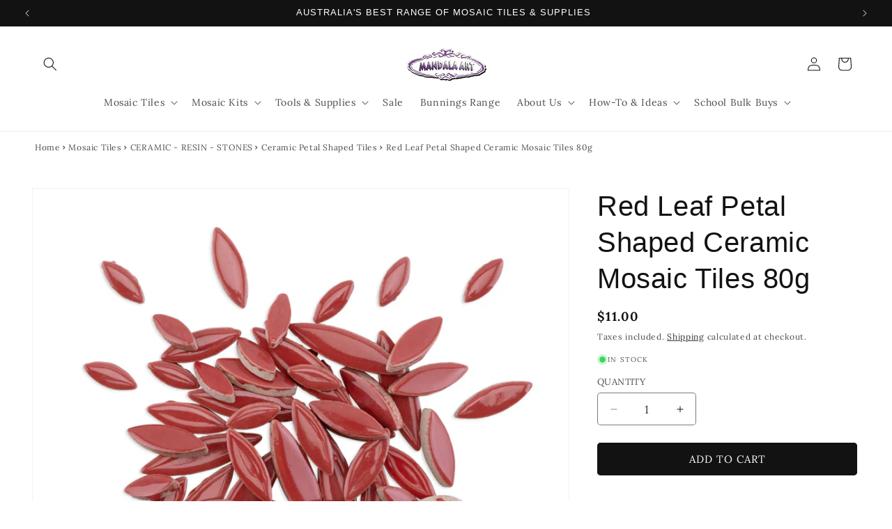

--- FILE ---
content_type: text/html; charset=utf-8
request_url: https://mandalaart.com.au/products/red-leaf-petal-shaped-ceramic-mosaic-tiles-80g-250g
body_size: 43005
content:
<!doctype html>
<html class="js" lang="en">
  <head>
    <meta charset="utf-8">
    <meta http-equiv="X-UA-Compatible" content="IE=edge">
    <meta name="viewport" content="width=device-width,initial-scale=1">
    <meta name="theme-color" content="">
    <link rel="canonical" href="https://mandalaart.com.au/products/red-leaf-petal-shaped-ceramic-mosaic-tiles-80g-250g"><link rel="icon" type="image/png" href="//mandalaart.com.au/cdn/shop/files/MANDALAARTFAVICON.png?crop=center&height=32&v=1614294339&width=32"><link rel="preconnect" href="https://fonts.shopifycdn.com" crossorigin><title>
      Red Leaf Petal Shaped Ceramic Mosaic Tiles 80g
 &ndash; Mandala Art Mosaic</title>

    
      <meta name="description" content="Red leaf/petal shaped ceramic tile pieces to add interest to your mosaic artwork. Random mix of 3 sizes*: 45mm x 12mm x 5.5mm 30mm x 10mm x 5.5mm 20mm x 8mm x 5.5mm Suitable for indoor and outdoor use. 80g pack - 35 pieces * Pieces in packs are approximate and depend on size mix. * Dimensions of tiles are approximate a">
    

    

<meta property="og:site_name" content="Mandala Art Mosaic">
<meta property="og:url" content="https://mandalaart.com.au/products/red-leaf-petal-shaped-ceramic-mosaic-tiles-80g-250g">
<meta property="og:title" content="Red Leaf Petal Shaped Ceramic Mosaic Tiles 80g">
<meta property="og:type" content="product">
<meta property="og:description" content="Red leaf/petal shaped ceramic tile pieces to add interest to your mosaic artwork. Random mix of 3 sizes*: 45mm x 12mm x 5.5mm 30mm x 10mm x 5.5mm 20mm x 8mm x 5.5mm Suitable for indoor and outdoor use. 80g pack - 35 pieces * Pieces in packs are approximate and depend on size mix. * Dimensions of tiles are approximate a"><meta property="og:image" content="http://mandalaart.com.au/cdn/shop/products/REDCERAMICLEAF.jpg?v=1670990629">
  <meta property="og:image:secure_url" content="https://mandalaart.com.au/cdn/shop/products/REDCERAMICLEAF.jpg?v=1670990629">
  <meta property="og:image:width" content="1980">
  <meta property="og:image:height" content="1980"><meta property="og:price:amount" content="11.00">
  <meta property="og:price:currency" content="AUD"><meta name="twitter:card" content="summary_large_image">
<meta name="twitter:title" content="Red Leaf Petal Shaped Ceramic Mosaic Tiles 80g">
<meta name="twitter:description" content="Red leaf/petal shaped ceramic tile pieces to add interest to your mosaic artwork. Random mix of 3 sizes*: 45mm x 12mm x 5.5mm 30mm x 10mm x 5.5mm 20mm x 8mm x 5.5mm Suitable for indoor and outdoor use. 80g pack - 35 pieces * Pieces in packs are approximate and depend on size mix. * Dimensions of tiles are approximate a">


    <script src="//mandalaart.com.au/cdn/shop/t/14/assets/constants.js?v=132983761750457495441726734664" defer="defer"></script>
    <script src="//mandalaart.com.au/cdn/shop/t/14/assets/pubsub.js?v=158357773527763999511726734664" defer="defer"></script>
    <script src="//mandalaart.com.au/cdn/shop/t/14/assets/global.js?v=88558128918567037191726734664" defer="defer"></script>
    <script src="//mandalaart.com.au/cdn/shop/t/14/assets/details-disclosure.js?v=13653116266235556501726734664" defer="defer"></script>
    <script src="//mandalaart.com.au/cdn/shop/t/14/assets/details-modal.js?v=25581673532751508451726734664" defer="defer"></script>
    <script src="//mandalaart.com.au/cdn/shop/t/14/assets/search-form.js?v=133129549252120666541726734664" defer="defer"></script><script>window.performance && window.performance.mark && window.performance.mark('shopify.content_for_header.start');</script><meta name="google-site-verification" content="uMDl6049gYZ1vdXZc5BorCTMfLr96GYdnLtiPC2P1FA">
<meta name="google-site-verification" content="k3D_dxc52B_Jm7PZuvRUEJ_uNcwu_FXBqKJrlkRb-XA">
<meta id="shopify-digital-wallet" name="shopify-digital-wallet" content="/7885029447/digital_wallets/dialog">
<meta name="shopify-checkout-api-token" content="10ddd41eb91e53fcefa427b04f294ebc">
<meta id="in-context-paypal-metadata" data-shop-id="7885029447" data-venmo-supported="false" data-environment="production" data-locale="en_US" data-paypal-v4="true" data-currency="AUD">
<link rel="alternate" type="application/json+oembed" href="https://mandalaart.com.au/products/red-leaf-petal-shaped-ceramic-mosaic-tiles-80g-250g.oembed">
<script async="async" src="/checkouts/internal/preloads.js?locale=en-AU"></script>
<script id="apple-pay-shop-capabilities" type="application/json">{"shopId":7885029447,"countryCode":"AU","currencyCode":"AUD","merchantCapabilities":["supports3DS"],"merchantId":"gid:\/\/shopify\/Shop\/7885029447","merchantName":"Mandala Art Mosaic","requiredBillingContactFields":["postalAddress","email","phone"],"requiredShippingContactFields":["postalAddress","email","phone"],"shippingType":"shipping","supportedNetworks":["visa","masterCard"],"total":{"type":"pending","label":"Mandala Art Mosaic","amount":"1.00"},"shopifyPaymentsEnabled":true,"supportsSubscriptions":true}</script>
<script id="shopify-features" type="application/json">{"accessToken":"10ddd41eb91e53fcefa427b04f294ebc","betas":["rich-media-storefront-analytics"],"domain":"mandalaart.com.au","predictiveSearch":true,"shopId":7885029447,"locale":"en"}</script>
<script>var Shopify = Shopify || {};
Shopify.shop = "mandala-art-mosaic.myshopify.com";
Shopify.locale = "en";
Shopify.currency = {"active":"AUD","rate":"1.0"};
Shopify.country = "AU";
Shopify.theme = {"name":"Dawn | Launch Theme (KG)","id":127283626055,"schema_name":"Dawn","schema_version":"15.1.0","theme_store_id":887,"role":"main"};
Shopify.theme.handle = "null";
Shopify.theme.style = {"id":null,"handle":null};
Shopify.cdnHost = "mandalaart.com.au/cdn";
Shopify.routes = Shopify.routes || {};
Shopify.routes.root = "/";</script>
<script type="module">!function(o){(o.Shopify=o.Shopify||{}).modules=!0}(window);</script>
<script>!function(o){function n(){var o=[];function n(){o.push(Array.prototype.slice.apply(arguments))}return n.q=o,n}var t=o.Shopify=o.Shopify||{};t.loadFeatures=n(),t.autoloadFeatures=n()}(window);</script>
<script id="shop-js-analytics" type="application/json">{"pageType":"product"}</script>
<script defer="defer" async type="module" src="//mandalaart.com.au/cdn/shopifycloud/shop-js/modules/v2/client.init-shop-cart-sync_C5BV16lS.en.esm.js"></script>
<script defer="defer" async type="module" src="//mandalaart.com.au/cdn/shopifycloud/shop-js/modules/v2/chunk.common_CygWptCX.esm.js"></script>
<script type="module">
  await import("//mandalaart.com.au/cdn/shopifycloud/shop-js/modules/v2/client.init-shop-cart-sync_C5BV16lS.en.esm.js");
await import("//mandalaart.com.au/cdn/shopifycloud/shop-js/modules/v2/chunk.common_CygWptCX.esm.js");

  window.Shopify.SignInWithShop?.initShopCartSync?.({"fedCMEnabled":true,"windoidEnabled":true});

</script>
<script>(function() {
  var isLoaded = false;
  function asyncLoad() {
    if (isLoaded) return;
    isLoaded = true;
    var urls = ["https:\/\/scripts.juniphq.com\/v1\/junip_shopify.js?shop=mandala-art-mosaic.myshopify.com"];
    for (var i = 0; i < urls.length; i++) {
      var s = document.createElement('script');
      s.type = 'text/javascript';
      s.async = true;
      s.src = urls[i];
      var x = document.getElementsByTagName('script')[0];
      x.parentNode.insertBefore(s, x);
    }
  };
  if(window.attachEvent) {
    window.attachEvent('onload', asyncLoad);
  } else {
    window.addEventListener('load', asyncLoad, false);
  }
})();</script>
<script id="__st">var __st={"a":7885029447,"offset":39600,"reqid":"20727d2c-8a93-4407-b3a1-664ba7e295bc-1768704706","pageurl":"mandalaart.com.au\/products\/red-leaf-petal-shaped-ceramic-mosaic-tiles-80g-250g","u":"e0ca79a2b0aa","p":"product","rtyp":"product","rid":6739013173319};</script>
<script>window.ShopifyPaypalV4VisibilityTracking = true;</script>
<script id="captcha-bootstrap">!function(){'use strict';const t='contact',e='account',n='new_comment',o=[[t,t],['blogs',n],['comments',n],[t,'customer']],c=[[e,'customer_login'],[e,'guest_login'],[e,'recover_customer_password'],[e,'create_customer']],r=t=>t.map((([t,e])=>`form[action*='/${t}']:not([data-nocaptcha='true']) input[name='form_type'][value='${e}']`)).join(','),a=t=>()=>t?[...document.querySelectorAll(t)].map((t=>t.form)):[];function s(){const t=[...o],e=r(t);return a(e)}const i='password',u='form_key',d=['recaptcha-v3-token','g-recaptcha-response','h-captcha-response',i],f=()=>{try{return window.sessionStorage}catch{return}},m='__shopify_v',_=t=>t.elements[u];function p(t,e,n=!1){try{const o=window.sessionStorage,c=JSON.parse(o.getItem(e)),{data:r}=function(t){const{data:e,action:n}=t;return t[m]||n?{data:e,action:n}:{data:t,action:n}}(c);for(const[e,n]of Object.entries(r))t.elements[e]&&(t.elements[e].value=n);n&&o.removeItem(e)}catch(o){console.error('form repopulation failed',{error:o})}}const l='form_type',E='cptcha';function T(t){t.dataset[E]=!0}const w=window,h=w.document,L='Shopify',v='ce_forms',y='captcha';let A=!1;((t,e)=>{const n=(g='f06e6c50-85a8-45c8-87d0-21a2b65856fe',I='https://cdn.shopify.com/shopifycloud/storefront-forms-hcaptcha/ce_storefront_forms_captcha_hcaptcha.v1.5.2.iife.js',D={infoText:'Protected by hCaptcha',privacyText:'Privacy',termsText:'Terms'},(t,e,n)=>{const o=w[L][v],c=o.bindForm;if(c)return c(t,g,e,D).then(n);var r;o.q.push([[t,g,e,D],n]),r=I,A||(h.body.append(Object.assign(h.createElement('script'),{id:'captcha-provider',async:!0,src:r})),A=!0)});var g,I,D;w[L]=w[L]||{},w[L][v]=w[L][v]||{},w[L][v].q=[],w[L][y]=w[L][y]||{},w[L][y].protect=function(t,e){n(t,void 0,e),T(t)},Object.freeze(w[L][y]),function(t,e,n,w,h,L){const[v,y,A,g]=function(t,e,n){const i=e?o:[],u=t?c:[],d=[...i,...u],f=r(d),m=r(i),_=r(d.filter((([t,e])=>n.includes(e))));return[a(f),a(m),a(_),s()]}(w,h,L),I=t=>{const e=t.target;return e instanceof HTMLFormElement?e:e&&e.form},D=t=>v().includes(t);t.addEventListener('submit',(t=>{const e=I(t);if(!e)return;const n=D(e)&&!e.dataset.hcaptchaBound&&!e.dataset.recaptchaBound,o=_(e),c=g().includes(e)&&(!o||!o.value);(n||c)&&t.preventDefault(),c&&!n&&(function(t){try{if(!f())return;!function(t){const e=f();if(!e)return;const n=_(t);if(!n)return;const o=n.value;o&&e.removeItem(o)}(t);const e=Array.from(Array(32),(()=>Math.random().toString(36)[2])).join('');!function(t,e){_(t)||t.append(Object.assign(document.createElement('input'),{type:'hidden',name:u})),t.elements[u].value=e}(t,e),function(t,e){const n=f();if(!n)return;const o=[...t.querySelectorAll(`input[type='${i}']`)].map((({name:t})=>t)),c=[...d,...o],r={};for(const[a,s]of new FormData(t).entries())c.includes(a)||(r[a]=s);n.setItem(e,JSON.stringify({[m]:1,action:t.action,data:r}))}(t,e)}catch(e){console.error('failed to persist form',e)}}(e),e.submit())}));const S=(t,e)=>{t&&!t.dataset[E]&&(n(t,e.some((e=>e===t))),T(t))};for(const o of['focusin','change'])t.addEventListener(o,(t=>{const e=I(t);D(e)&&S(e,y())}));const B=e.get('form_key'),M=e.get(l),P=B&&M;t.addEventListener('DOMContentLoaded',(()=>{const t=y();if(P)for(const e of t)e.elements[l].value===M&&p(e,B);[...new Set([...A(),...v().filter((t=>'true'===t.dataset.shopifyCaptcha))])].forEach((e=>S(e,t)))}))}(h,new URLSearchParams(w.location.search),n,t,e,['guest_login'])})(!0,!0)}();</script>
<script integrity="sha256-4kQ18oKyAcykRKYeNunJcIwy7WH5gtpwJnB7kiuLZ1E=" data-source-attribution="shopify.loadfeatures" defer="defer" src="//mandalaart.com.au/cdn/shopifycloud/storefront/assets/storefront/load_feature-a0a9edcb.js" crossorigin="anonymous"></script>
<script data-source-attribution="shopify.dynamic_checkout.dynamic.init">var Shopify=Shopify||{};Shopify.PaymentButton=Shopify.PaymentButton||{isStorefrontPortableWallets:!0,init:function(){window.Shopify.PaymentButton.init=function(){};var t=document.createElement("script");t.src="https://mandalaart.com.au/cdn/shopifycloud/portable-wallets/latest/portable-wallets.en.js",t.type="module",document.head.appendChild(t)}};
</script>
<script data-source-attribution="shopify.dynamic_checkout.buyer_consent">
  function portableWalletsHideBuyerConsent(e){var t=document.getElementById("shopify-buyer-consent"),n=document.getElementById("shopify-subscription-policy-button");t&&n&&(t.classList.add("hidden"),t.setAttribute("aria-hidden","true"),n.removeEventListener("click",e))}function portableWalletsShowBuyerConsent(e){var t=document.getElementById("shopify-buyer-consent"),n=document.getElementById("shopify-subscription-policy-button");t&&n&&(t.classList.remove("hidden"),t.removeAttribute("aria-hidden"),n.addEventListener("click",e))}window.Shopify?.PaymentButton&&(window.Shopify.PaymentButton.hideBuyerConsent=portableWalletsHideBuyerConsent,window.Shopify.PaymentButton.showBuyerConsent=portableWalletsShowBuyerConsent);
</script>
<script data-source-attribution="shopify.dynamic_checkout.cart.bootstrap">document.addEventListener("DOMContentLoaded",(function(){function t(){return document.querySelector("shopify-accelerated-checkout-cart, shopify-accelerated-checkout")}if(t())Shopify.PaymentButton.init();else{new MutationObserver((function(e,n){t()&&(Shopify.PaymentButton.init(),n.disconnect())})).observe(document.body,{childList:!0,subtree:!0})}}));
</script>
<link id="shopify-accelerated-checkout-styles" rel="stylesheet" media="screen" href="https://mandalaart.com.au/cdn/shopifycloud/portable-wallets/latest/accelerated-checkout-backwards-compat.css" crossorigin="anonymous">
<style id="shopify-accelerated-checkout-cart">
        #shopify-buyer-consent {
  margin-top: 1em;
  display: inline-block;
  width: 100%;
}

#shopify-buyer-consent.hidden {
  display: none;
}

#shopify-subscription-policy-button {
  background: none;
  border: none;
  padding: 0;
  text-decoration: underline;
  font-size: inherit;
  cursor: pointer;
}

#shopify-subscription-policy-button::before {
  box-shadow: none;
}

      </style>
<script id="sections-script" data-sections="header" defer="defer" src="//mandalaart.com.au/cdn/shop/t/14/compiled_assets/scripts.js?3650"></script>
<script>window.performance && window.performance.mark && window.performance.mark('shopify.content_for_header.end');</script>


    <style data-shopify>
      @font-face {
  font-family: Lora;
  font-weight: 400;
  font-style: normal;
  font-display: swap;
  src: url("//mandalaart.com.au/cdn/fonts/lora/lora_n4.9a60cb39eff3bfbc472bac5b3c5c4d7c878f0a8d.woff2") format("woff2"),
       url("//mandalaart.com.au/cdn/fonts/lora/lora_n4.4d935d2630ceaf34d2e494106075f8d9f1257d25.woff") format("woff");
}

      @font-face {
  font-family: Lora;
  font-weight: 700;
  font-style: normal;
  font-display: swap;
  src: url("//mandalaart.com.au/cdn/fonts/lora/lora_n7.58a834e7e54c895806b2ffc982e4a00af29b1b9c.woff2") format("woff2"),
       url("//mandalaart.com.au/cdn/fonts/lora/lora_n7.05fdf76140ca6e72e48561caf7f9893c487c3f1b.woff") format("woff");
}

      @font-face {
  font-family: Lora;
  font-weight: 400;
  font-style: italic;
  font-display: swap;
  src: url("//mandalaart.com.au/cdn/fonts/lora/lora_i4.a5059b22bd0a7547da84d66d2f523d17d17325d3.woff2") format("woff2"),
       url("//mandalaart.com.au/cdn/fonts/lora/lora_i4.cb2d2ab46128fa7f84060d5f92cf3f49dc8181bd.woff") format("woff");
}

      @font-face {
  font-family: Lora;
  font-weight: 700;
  font-style: italic;
  font-display: swap;
  src: url("//mandalaart.com.au/cdn/fonts/lora/lora_i7.1bf76118f47019e7581a865f0f538b8ea5900419.woff2") format("woff2"),
       url("//mandalaart.com.au/cdn/fonts/lora/lora_i7.1a7c7f083405ec98e57d8033d38caa748580f7ff.woff") format("woff");
}

      

      
        :root,
        .color-scheme-1 {
          --color-background: 255,255,255;
        
          --gradient-background: #ffffff;
        

        

        --color-foreground: 18,18,18;
        --color-background-contrast: 191,191,191;
        --color-shadow: 18,18,18;
        --color-button: 18,18,18;
        --color-button-text: 255,255,255;
        --color-secondary-button: 255,255,255;
        --color-secondary-button-text: 18,18,18;
        --color-link: 18,18,18;
        --color-badge-foreground: 18,18,18;
        --color-badge-background: 255,255,255;
        --color-badge-border: 18,18,18;
        --payment-terms-background-color: rgb(255 255 255);
      }
      
        
        .color-scheme-2 {
          --color-background: 243,243,243;
        
          --gradient-background: #f3f3f3;
        

        

        --color-foreground: 18,18,18;
        --color-background-contrast: 179,179,179;
        --color-shadow: 18,18,18;
        --color-button: 18,18,18;
        --color-button-text: 243,243,243;
        --color-secondary-button: 243,243,243;
        --color-secondary-button-text: 18,18,18;
        --color-link: 18,18,18;
        --color-badge-foreground: 18,18,18;
        --color-badge-background: 243,243,243;
        --color-badge-border: 18,18,18;
        --payment-terms-background-color: rgb(243 243 243);
      }
      
        
        .color-scheme-3 {
          --color-background: 36,40,51;
        
          --gradient-background: #242833;
        

        

        --color-foreground: 255,255,255;
        --color-background-contrast: 47,52,66;
        --color-shadow: 18,18,18;
        --color-button: 255,255,255;
        --color-button-text: 0,0,0;
        --color-secondary-button: 36,40,51;
        --color-secondary-button-text: 255,255,255;
        --color-link: 255,255,255;
        --color-badge-foreground: 255,255,255;
        --color-badge-background: 36,40,51;
        --color-badge-border: 255,255,255;
        --payment-terms-background-color: rgb(36 40 51);
      }
      
        
        .color-scheme-4 {
          --color-background: 18,18,18;
        
          --gradient-background: #121212;
        

        

        --color-foreground: 255,255,255;
        --color-background-contrast: 146,146,146;
        --color-shadow: 18,18,18;
        --color-button: 255,255,255;
        --color-button-text: 18,18,18;
        --color-secondary-button: 18,18,18;
        --color-secondary-button-text: 255,255,255;
        --color-link: 255,255,255;
        --color-badge-foreground: 255,255,255;
        --color-badge-background: 18,18,18;
        --color-badge-border: 255,255,255;
        --payment-terms-background-color: rgb(18 18 18);
      }
      
        
        .color-scheme-5 {
          --color-background: 189,58,51;
        
          --gradient-background: #bd3a33;
        

        

        --color-foreground: 255,255,255;
        --color-background-contrast: 89,27,24;
        --color-shadow: 18,18,18;
        --color-button: 255,255,255;
        --color-button-text: 189,58,51;
        --color-secondary-button: 189,58,51;
        --color-secondary-button-text: 255,255,255;
        --color-link: 255,255,255;
        --color-badge-foreground: 255,255,255;
        --color-badge-background: 189,58,51;
        --color-badge-border: 255,255,255;
        --payment-terms-background-color: rgb(189 58 51);
      }
      
        
        .color-scheme-481f65af-8d04-4d4c-94ae-8c1fba435821 {
          --color-background: 255,255,255;
        
          --gradient-background: #ffffff;
        

        

        --color-foreground: 18,18,18;
        --color-background-contrast: 191,191,191;
        --color-shadow: 18,18,18;
        --color-button: 18,18,18;
        --color-button-text: 255,255,255;
        --color-secondary-button: 255,255,255;
        --color-secondary-button-text: 18,18,18;
        --color-link: 18,18,18;
        --color-badge-foreground: 18,18,18;
        --color-badge-background: 255,255,255;
        --color-badge-border: 18,18,18;
        --payment-terms-background-color: rgb(255 255 255);
      }
      

      body, .color-scheme-1, .color-scheme-2, .color-scheme-3, .color-scheme-4, .color-scheme-5, .color-scheme-481f65af-8d04-4d4c-94ae-8c1fba435821 {
        color: rgba(var(--color-foreground), 0.75);
        background-color: rgb(var(--color-background));
      }

      :root {
        --font-body-family: Lora, serif;
        --font-body-style: normal;
        --font-body-weight: 400;
        --font-body-weight-bold: 700;

        --font-heading-family: "system_ui", -apple-system, 'Segoe UI', Roboto, 'Helvetica Neue', 'Noto Sans', 'Liberation Sans', Arial, sans-serif, 'Apple Color Emoji', 'Segoe UI Emoji', 'Segoe UI Symbol', 'Noto Color Emoji';
        --font-heading-style: normal;
        --font-heading-weight: 400;

        --font-body-scale: 1.0;
        --font-heading-scale: 1.0;

        --media-padding: px;
        --media-border-opacity: 0.05;
        --media-border-width: 1px;
        --media-radius: 0px;
        --media-shadow-opacity: 0.0;
        --media-shadow-horizontal-offset: 0px;
        --media-shadow-vertical-offset: 4px;
        --media-shadow-blur-radius: 5px;
        --media-shadow-visible: 0;

        --page-width: 160rem;
        --page-width-margin: 0rem;

        --product-card-image-padding: 0.0rem;
        --product-card-corner-radius: 0.0rem;
        --product-card-text-alignment: left;
        --product-card-border-width: 0.0rem;
        --product-card-border-opacity: 0.1;
        --product-card-shadow-opacity: 0.0;
        --product-card-shadow-visible: 0;
        --product-card-shadow-horizontal-offset: 0.0rem;
        --product-card-shadow-vertical-offset: 0.4rem;
        --product-card-shadow-blur-radius: 0.5rem;

        --collection-card-image-padding: 0.0rem;
        --collection-card-corner-radius: 0.0rem;
        --collection-card-text-alignment: left;
        --collection-card-border-width: 0.0rem;
        --collection-card-border-opacity: 0.1;
        --collection-card-shadow-opacity: 0.0;
        --collection-card-shadow-visible: 0;
        --collection-card-shadow-horizontal-offset: 0.0rem;
        --collection-card-shadow-vertical-offset: 0.4rem;
        --collection-card-shadow-blur-radius: 0.5rem;

        --blog-card-image-padding: 0.0rem;
        --blog-card-corner-radius: 0.0rem;
        --blog-card-text-alignment: left;
        --blog-card-border-width: 0.0rem;
        --blog-card-border-opacity: 0.1;
        --blog-card-shadow-opacity: 0.0;
        --blog-card-shadow-visible: 0;
        --blog-card-shadow-horizontal-offset: 0.0rem;
        --blog-card-shadow-vertical-offset: 0.4rem;
        --blog-card-shadow-blur-radius: 0.5rem;

        --badge-corner-radius: 0.4rem;

        --popup-border-width: 1px;
        --popup-border-opacity: 0.1;
        --popup-corner-radius: 0px;
        --popup-shadow-opacity: 0.05;
        --popup-shadow-horizontal-offset: 0px;
        --popup-shadow-vertical-offset: 4px;
        --popup-shadow-blur-radius: 5px;

        --drawer-border-width: 1px;
        --drawer-border-opacity: 0.1;
        --drawer-shadow-opacity: 0.0;
        --drawer-shadow-horizontal-offset: 0px;
        --drawer-shadow-vertical-offset: 4px;
        --drawer-shadow-blur-radius: 5px;

        --spacing-sections-desktop: 0px;
        --spacing-sections-mobile: 0px;

        --grid-desktop-vertical-spacing: 8px;
        --grid-desktop-horizontal-spacing: 8px;
        --grid-mobile-vertical-spacing: 4px;
        --grid-mobile-horizontal-spacing: 4px;

        --text-boxes-border-opacity: 0.1;
        --text-boxes-border-width: 0px;
        --text-boxes-radius: 0px;
        --text-boxes-shadow-opacity: 0.0;
        --text-boxes-shadow-visible: 0;
        --text-boxes-shadow-horizontal-offset: 0px;
        --text-boxes-shadow-vertical-offset: 4px;
        --text-boxes-shadow-blur-radius: 5px;

        --buttons-radius: 4px;
        --buttons-radius-outset: 5px;
        --buttons-border-width: 1px;
        --buttons-border-opacity: 1.0;
        --buttons-shadow-opacity: 0.0;
        --buttons-shadow-visible: 0;
        --buttons-shadow-horizontal-offset: 0px;
        --buttons-shadow-vertical-offset: 4px;
        --buttons-shadow-blur-radius: 5px;
        --buttons-border-offset: 0.3px;

        --inputs-radius: 4px;
        --inputs-border-width: 1px;
        --inputs-border-opacity: 0.55;
        --inputs-shadow-opacity: 0.0;
        --inputs-shadow-horizontal-offset: 0px;
        --inputs-margin-offset: 0px;
        --inputs-shadow-vertical-offset: 4px;
        --inputs-shadow-blur-radius: 5px;
        --inputs-radius-outset: 5px;

        --variant-pills-radius: 18px;
        --variant-pills-border-width: 1px;
        --variant-pills-border-opacity: 0.55;
        --variant-pills-shadow-opacity: 0.0;
        --variant-pills-shadow-horizontal-offset: 0px;
        --variant-pills-shadow-vertical-offset: 4px;
        --variant-pills-shadow-blur-radius: 5px;
      }

      *,
      *::before,
      *::after {
        box-sizing: inherit;
      }

      html {
        box-sizing: border-box;
        font-size: calc(var(--font-body-scale) * 62.5%);
        height: 100%;
      }

      body {
        display: grid;
        grid-template-rows: auto auto 1fr auto;
        grid-template-columns: 100%;
        min-height: 100%;
        margin: 0;
        font-size: 1.5rem;
        letter-spacing: 0.06rem;
        line-height: calc(1 + 0.8 / var(--font-body-scale));
        font-family: var(--font-body-family);
        font-style: var(--font-body-style);
        font-weight: var(--font-body-weight);
      }

      @media screen and (min-width: 750px) {
        body {
          font-size: 1.6rem;
        }
      }
    </style>

    <link href="//mandalaart.com.au/cdn/shop/t/14/assets/base.css?v=106537241191365526511726734664" rel="stylesheet" type="text/css" media="all" />
    <link rel="stylesheet" href="//mandalaart.com.au/cdn/shop/t/14/assets/component-cart-items.css?v=123238115697927560811726734664" media="print" onload="this.media='all'"><link href="//mandalaart.com.au/cdn/shop/t/14/assets/component-cart-drawer.css?v=112801333748515159671726734664" rel="stylesheet" type="text/css" media="all" />
      <link href="//mandalaart.com.au/cdn/shop/t/14/assets/component-cart.css?v=165982380921400067651726734664" rel="stylesheet" type="text/css" media="all" />
      <link href="//mandalaart.com.au/cdn/shop/t/14/assets/component-totals.css?v=15906652033866631521726734664" rel="stylesheet" type="text/css" media="all" />
      <link href="//mandalaart.com.au/cdn/shop/t/14/assets/component-price.css?v=23203420129364827621726738932" rel="stylesheet" type="text/css" media="all" />
      <link href="//mandalaart.com.au/cdn/shop/t/14/assets/component-discounts.css?v=152760482443307489271726734664" rel="stylesheet" type="text/css" media="all" />

      <link rel="preload" as="font" href="//mandalaart.com.au/cdn/fonts/lora/lora_n4.9a60cb39eff3bfbc472bac5b3c5c4d7c878f0a8d.woff2" type="font/woff2" crossorigin>
      
<link
        rel="stylesheet"
        href="//mandalaart.com.au/cdn/shop/t/14/assets/component-predictive-search.css?v=118923337488134913561726734664"
        media="print"
        onload="this.media='all'"
      ><script>
      if (Shopify.designMode) {
        document.documentElement.classList.add('shopify-design-mode');
      }
    </script>
  <!-- BEGIN app block: shopify://apps/klaviyo-email-marketing-sms/blocks/klaviyo-onsite-embed/2632fe16-c075-4321-a88b-50b567f42507 -->












  <script async src="https://static.klaviyo.com/onsite/js/K2qxCK/klaviyo.js?company_id=K2qxCK"></script>
  <script>!function(){if(!window.klaviyo){window._klOnsite=window._klOnsite||[];try{window.klaviyo=new Proxy({},{get:function(n,i){return"push"===i?function(){var n;(n=window._klOnsite).push.apply(n,arguments)}:function(){for(var n=arguments.length,o=new Array(n),w=0;w<n;w++)o[w]=arguments[w];var t="function"==typeof o[o.length-1]?o.pop():void 0,e=new Promise((function(n){window._klOnsite.push([i].concat(o,[function(i){t&&t(i),n(i)}]))}));return e}}})}catch(n){window.klaviyo=window.klaviyo||[],window.klaviyo.push=function(){var n;(n=window._klOnsite).push.apply(n,arguments)}}}}();</script>

  
    <script id="viewed_product">
      if (item == null) {
        var _learnq = _learnq || [];

        var MetafieldReviews = null
        var MetafieldYotpoRating = null
        var MetafieldYotpoCount = null
        var MetafieldLooxRating = null
        var MetafieldLooxCount = null
        var okendoProduct = null
        var okendoProductReviewCount = null
        var okendoProductReviewAverageValue = null
        try {
          // The following fields are used for Customer Hub recently viewed in order to add reviews.
          // This information is not part of __kla_viewed. Instead, it is part of __kla_viewed_reviewed_items
          MetafieldReviews = {};
          MetafieldYotpoRating = null
          MetafieldYotpoCount = null
          MetafieldLooxRating = null
          MetafieldLooxCount = null

          okendoProduct = null
          // If the okendo metafield is not legacy, it will error, which then requires the new json formatted data
          if (okendoProduct && 'error' in okendoProduct) {
            okendoProduct = null
          }
          okendoProductReviewCount = okendoProduct ? okendoProduct.reviewCount : null
          okendoProductReviewAverageValue = okendoProduct ? okendoProduct.reviewAverageValue : null
        } catch (error) {
          console.error('Error in Klaviyo onsite reviews tracking:', error);
        }

        var item = {
          Name: "Red Leaf Petal Shaped Ceramic Mosaic Tiles 80g",
          ProductID: 6739013173319,
          Categories: ["Christmas","Discountable products","Leaf Petal Shaped Ceramic Tiles","RED MOSAIC TILES","WHOLE RANGE"],
          ImageURL: "https://mandalaart.com.au/cdn/shop/products/REDCERAMICLEAF_grande.jpg?v=1670990629",
          URL: "https://mandalaart.com.au/products/red-leaf-petal-shaped-ceramic-mosaic-tiles-80g-250g",
          Brand: "Mandala Art Mosaic",
          Price: "$11.00",
          Value: "11.00",
          CompareAtPrice: "$0.00"
        };
        _learnq.push(['track', 'Viewed Product', item]);
        _learnq.push(['trackViewedItem', {
          Title: item.Name,
          ItemId: item.ProductID,
          Categories: item.Categories,
          ImageUrl: item.ImageURL,
          Url: item.URL,
          Metadata: {
            Brand: item.Brand,
            Price: item.Price,
            Value: item.Value,
            CompareAtPrice: item.CompareAtPrice
          },
          metafields:{
            reviews: MetafieldReviews,
            yotpo:{
              rating: MetafieldYotpoRating,
              count: MetafieldYotpoCount,
            },
            loox:{
              rating: MetafieldLooxRating,
              count: MetafieldLooxCount,
            },
            okendo: {
              rating: okendoProductReviewAverageValue,
              count: okendoProductReviewCount,
            }
          }
        }]);
      }
    </script>
  




  <script>
    window.klaviyoReviewsProductDesignMode = false
  </script>







<!-- END app block --><!-- BEGIN app block: shopify://apps/instafeed/blocks/head-block/c447db20-095d-4a10-9725-b5977662c9d5 --><link rel="preconnect" href="https://cdn.nfcube.com/">
<link rel="preconnect" href="https://scontent.cdninstagram.com/">


  <script>
    document.addEventListener('DOMContentLoaded', function () {
      let instafeedScript = document.createElement('script');

      
        instafeedScript.src = 'https://storage.nfcube.com/instafeed-5540a3d27aaf7b5e2f11fe0bce9bcf87.js';
      

      document.body.appendChild(instafeedScript);
    });
  </script>





<!-- END app block --><link href="https://monorail-edge.shopifysvc.com" rel="dns-prefetch">
<script>(function(){if ("sendBeacon" in navigator && "performance" in window) {try {var session_token_from_headers = performance.getEntriesByType('navigation')[0].serverTiming.find(x => x.name == '_s').description;} catch {var session_token_from_headers = undefined;}var session_cookie_matches = document.cookie.match(/_shopify_s=([^;]*)/);var session_token_from_cookie = session_cookie_matches && session_cookie_matches.length === 2 ? session_cookie_matches[1] : "";var session_token = session_token_from_headers || session_token_from_cookie || "";function handle_abandonment_event(e) {var entries = performance.getEntries().filter(function(entry) {return /monorail-edge.shopifysvc.com/.test(entry.name);});if (!window.abandonment_tracked && entries.length === 0) {window.abandonment_tracked = true;var currentMs = Date.now();var navigation_start = performance.timing.navigationStart;var payload = {shop_id: 7885029447,url: window.location.href,navigation_start,duration: currentMs - navigation_start,session_token,page_type: "product"};window.navigator.sendBeacon("https://monorail-edge.shopifysvc.com/v1/produce", JSON.stringify({schema_id: "online_store_buyer_site_abandonment/1.1",payload: payload,metadata: {event_created_at_ms: currentMs,event_sent_at_ms: currentMs}}));}}window.addEventListener('pagehide', handle_abandonment_event);}}());</script>
<script id="web-pixels-manager-setup">(function e(e,d,r,n,o){if(void 0===o&&(o={}),!Boolean(null===(a=null===(i=window.Shopify)||void 0===i?void 0:i.analytics)||void 0===a?void 0:a.replayQueue)){var i,a;window.Shopify=window.Shopify||{};var t=window.Shopify;t.analytics=t.analytics||{};var s=t.analytics;s.replayQueue=[],s.publish=function(e,d,r){return s.replayQueue.push([e,d,r]),!0};try{self.performance.mark("wpm:start")}catch(e){}var l=function(){var e={modern:/Edge?\/(1{2}[4-9]|1[2-9]\d|[2-9]\d{2}|\d{4,})\.\d+(\.\d+|)|Firefox\/(1{2}[4-9]|1[2-9]\d|[2-9]\d{2}|\d{4,})\.\d+(\.\d+|)|Chrom(ium|e)\/(9{2}|\d{3,})\.\d+(\.\d+|)|(Maci|X1{2}).+ Version\/(15\.\d+|(1[6-9]|[2-9]\d|\d{3,})\.\d+)([,.]\d+|)( \(\w+\)|)( Mobile\/\w+|) Safari\/|Chrome.+OPR\/(9{2}|\d{3,})\.\d+\.\d+|(CPU[ +]OS|iPhone[ +]OS|CPU[ +]iPhone|CPU IPhone OS|CPU iPad OS)[ +]+(15[._]\d+|(1[6-9]|[2-9]\d|\d{3,})[._]\d+)([._]\d+|)|Android:?[ /-](13[3-9]|1[4-9]\d|[2-9]\d{2}|\d{4,})(\.\d+|)(\.\d+|)|Android.+Firefox\/(13[5-9]|1[4-9]\d|[2-9]\d{2}|\d{4,})\.\d+(\.\d+|)|Android.+Chrom(ium|e)\/(13[3-9]|1[4-9]\d|[2-9]\d{2}|\d{4,})\.\d+(\.\d+|)|SamsungBrowser\/([2-9]\d|\d{3,})\.\d+/,legacy:/Edge?\/(1[6-9]|[2-9]\d|\d{3,})\.\d+(\.\d+|)|Firefox\/(5[4-9]|[6-9]\d|\d{3,})\.\d+(\.\d+|)|Chrom(ium|e)\/(5[1-9]|[6-9]\d|\d{3,})\.\d+(\.\d+|)([\d.]+$|.*Safari\/(?![\d.]+ Edge\/[\d.]+$))|(Maci|X1{2}).+ Version\/(10\.\d+|(1[1-9]|[2-9]\d|\d{3,})\.\d+)([,.]\d+|)( \(\w+\)|)( Mobile\/\w+|) Safari\/|Chrome.+OPR\/(3[89]|[4-9]\d|\d{3,})\.\d+\.\d+|(CPU[ +]OS|iPhone[ +]OS|CPU[ +]iPhone|CPU IPhone OS|CPU iPad OS)[ +]+(10[._]\d+|(1[1-9]|[2-9]\d|\d{3,})[._]\d+)([._]\d+|)|Android:?[ /-](13[3-9]|1[4-9]\d|[2-9]\d{2}|\d{4,})(\.\d+|)(\.\d+|)|Mobile Safari.+OPR\/([89]\d|\d{3,})\.\d+\.\d+|Android.+Firefox\/(13[5-9]|1[4-9]\d|[2-9]\d{2}|\d{4,})\.\d+(\.\d+|)|Android.+Chrom(ium|e)\/(13[3-9]|1[4-9]\d|[2-9]\d{2}|\d{4,})\.\d+(\.\d+|)|Android.+(UC? ?Browser|UCWEB|U3)[ /]?(15\.([5-9]|\d{2,})|(1[6-9]|[2-9]\d|\d{3,})\.\d+)\.\d+|SamsungBrowser\/(5\.\d+|([6-9]|\d{2,})\.\d+)|Android.+MQ{2}Browser\/(14(\.(9|\d{2,})|)|(1[5-9]|[2-9]\d|\d{3,})(\.\d+|))(\.\d+|)|K[Aa][Ii]OS\/(3\.\d+|([4-9]|\d{2,})\.\d+)(\.\d+|)/},d=e.modern,r=e.legacy,n=navigator.userAgent;return n.match(d)?"modern":n.match(r)?"legacy":"unknown"}(),u="modern"===l?"modern":"legacy",c=(null!=n?n:{modern:"",legacy:""})[u],f=function(e){return[e.baseUrl,"/wpm","/b",e.hashVersion,"modern"===e.buildTarget?"m":"l",".js"].join("")}({baseUrl:d,hashVersion:r,buildTarget:u}),m=function(e){var d=e.version,r=e.bundleTarget,n=e.surface,o=e.pageUrl,i=e.monorailEndpoint;return{emit:function(e){var a=e.status,t=e.errorMsg,s=(new Date).getTime(),l=JSON.stringify({metadata:{event_sent_at_ms:s},events:[{schema_id:"web_pixels_manager_load/3.1",payload:{version:d,bundle_target:r,page_url:o,status:a,surface:n,error_msg:t},metadata:{event_created_at_ms:s}}]});if(!i)return console&&console.warn&&console.warn("[Web Pixels Manager] No Monorail endpoint provided, skipping logging."),!1;try{return self.navigator.sendBeacon.bind(self.navigator)(i,l)}catch(e){}var u=new XMLHttpRequest;try{return u.open("POST",i,!0),u.setRequestHeader("Content-Type","text/plain"),u.send(l),!0}catch(e){return console&&console.warn&&console.warn("[Web Pixels Manager] Got an unhandled error while logging to Monorail."),!1}}}}({version:r,bundleTarget:l,surface:e.surface,pageUrl:self.location.href,monorailEndpoint:e.monorailEndpoint});try{o.browserTarget=l,function(e){var d=e.src,r=e.async,n=void 0===r||r,o=e.onload,i=e.onerror,a=e.sri,t=e.scriptDataAttributes,s=void 0===t?{}:t,l=document.createElement("script"),u=document.querySelector("head"),c=document.querySelector("body");if(l.async=n,l.src=d,a&&(l.integrity=a,l.crossOrigin="anonymous"),s)for(var f in s)if(Object.prototype.hasOwnProperty.call(s,f))try{l.dataset[f]=s[f]}catch(e){}if(o&&l.addEventListener("load",o),i&&l.addEventListener("error",i),u)u.appendChild(l);else{if(!c)throw new Error("Did not find a head or body element to append the script");c.appendChild(l)}}({src:f,async:!0,onload:function(){if(!function(){var e,d;return Boolean(null===(d=null===(e=window.Shopify)||void 0===e?void 0:e.analytics)||void 0===d?void 0:d.initialized)}()){var d=window.webPixelsManager.init(e)||void 0;if(d){var r=window.Shopify.analytics;r.replayQueue.forEach((function(e){var r=e[0],n=e[1],o=e[2];d.publishCustomEvent(r,n,o)})),r.replayQueue=[],r.publish=d.publishCustomEvent,r.visitor=d.visitor,r.initialized=!0}}},onerror:function(){return m.emit({status:"failed",errorMsg:"".concat(f," has failed to load")})},sri:function(e){var d=/^sha384-[A-Za-z0-9+/=]+$/;return"string"==typeof e&&d.test(e)}(c)?c:"",scriptDataAttributes:o}),m.emit({status:"loading"})}catch(e){m.emit({status:"failed",errorMsg:(null==e?void 0:e.message)||"Unknown error"})}}})({shopId: 7885029447,storefrontBaseUrl: "https://mandalaart.com.au",extensionsBaseUrl: "https://extensions.shopifycdn.com/cdn/shopifycloud/web-pixels-manager",monorailEndpoint: "https://monorail-edge.shopifysvc.com/unstable/produce_batch",surface: "storefront-renderer",enabledBetaFlags: ["2dca8a86"],webPixelsConfigList: [{"id":"983203911","configuration":"{\"accountID\":\"K2qxCK\",\"webPixelConfig\":\"eyJlbmFibGVBZGRlZFRvQ2FydEV2ZW50cyI6IHRydWV9\"}","eventPayloadVersion":"v1","runtimeContext":"STRICT","scriptVersion":"524f6c1ee37bacdca7657a665bdca589","type":"APP","apiClientId":123074,"privacyPurposes":["ANALYTICS","MARKETING"],"dataSharingAdjustments":{"protectedCustomerApprovalScopes":["read_customer_address","read_customer_email","read_customer_name","read_customer_personal_data","read_customer_phone"]}},{"id":"280821831","configuration":"{\"config\":\"{\\\"pixel_id\\\":\\\"GT-5DFBC93\\\",\\\"target_country\\\":\\\"AU\\\",\\\"gtag_events\\\":[{\\\"type\\\":\\\"purchase\\\",\\\"action_label\\\":\\\"MC-81YZ50Z8Q8\\\"},{\\\"type\\\":\\\"page_view\\\",\\\"action_label\\\":\\\"MC-81YZ50Z8Q8\\\"},{\\\"type\\\":\\\"view_item\\\",\\\"action_label\\\":\\\"MC-81YZ50Z8Q8\\\"}],\\\"enable_monitoring_mode\\\":false}\"}","eventPayloadVersion":"v1","runtimeContext":"OPEN","scriptVersion":"b2a88bafab3e21179ed38636efcd8a93","type":"APP","apiClientId":1780363,"privacyPurposes":[],"dataSharingAdjustments":{"protectedCustomerApprovalScopes":["read_customer_address","read_customer_email","read_customer_name","read_customer_personal_data","read_customer_phone"]}},{"id":"79822919","configuration":"{\"pixel_id\":\"2777843725582463\",\"pixel_type\":\"facebook_pixel\",\"metaapp_system_user_token\":\"-\"}","eventPayloadVersion":"v1","runtimeContext":"OPEN","scriptVersion":"ca16bc87fe92b6042fbaa3acc2fbdaa6","type":"APP","apiClientId":2329312,"privacyPurposes":["ANALYTICS","MARKETING","SALE_OF_DATA"],"dataSharingAdjustments":{"protectedCustomerApprovalScopes":["read_customer_address","read_customer_email","read_customer_name","read_customer_personal_data","read_customer_phone"]}},{"id":"shopify-app-pixel","configuration":"{}","eventPayloadVersion":"v1","runtimeContext":"STRICT","scriptVersion":"0450","apiClientId":"shopify-pixel","type":"APP","privacyPurposes":["ANALYTICS","MARKETING"]},{"id":"shopify-custom-pixel","eventPayloadVersion":"v1","runtimeContext":"LAX","scriptVersion":"0450","apiClientId":"shopify-pixel","type":"CUSTOM","privacyPurposes":["ANALYTICS","MARKETING"]}],isMerchantRequest: false,initData: {"shop":{"name":"Mandala Art Mosaic","paymentSettings":{"currencyCode":"AUD"},"myshopifyDomain":"mandala-art-mosaic.myshopify.com","countryCode":"AU","storefrontUrl":"https:\/\/mandalaart.com.au"},"customer":null,"cart":null,"checkout":null,"productVariants":[{"price":{"amount":11.0,"currencyCode":"AUD"},"product":{"title":"Red Leaf Petal Shaped Ceramic Mosaic Tiles 80g","vendor":"Mandala Art Mosaic","id":"6739013173319","untranslatedTitle":"Red Leaf Petal Shaped Ceramic Mosaic Tiles 80g","url":"\/products\/red-leaf-petal-shaped-ceramic-mosaic-tiles-80g-250g","type":"Decor"},"id":"39920361898055","image":{"src":"\/\/mandalaart.com.au\/cdn\/shop\/products\/REDCERAMICLEAF.jpg?v=1670990629"},"sku":"UPETRED80","title":"Default Title","untranslatedTitle":"Default Title"}],"purchasingCompany":null},},"https://mandalaart.com.au/cdn","fcfee988w5aeb613cpc8e4bc33m6693e112",{"modern":"","legacy":""},{"shopId":"7885029447","storefrontBaseUrl":"https:\/\/mandalaart.com.au","extensionBaseUrl":"https:\/\/extensions.shopifycdn.com\/cdn\/shopifycloud\/web-pixels-manager","surface":"storefront-renderer","enabledBetaFlags":"[\"2dca8a86\"]","isMerchantRequest":"false","hashVersion":"fcfee988w5aeb613cpc8e4bc33m6693e112","publish":"custom","events":"[[\"page_viewed\",{}],[\"product_viewed\",{\"productVariant\":{\"price\":{\"amount\":11.0,\"currencyCode\":\"AUD\"},\"product\":{\"title\":\"Red Leaf Petal Shaped Ceramic Mosaic Tiles 80g\",\"vendor\":\"Mandala Art Mosaic\",\"id\":\"6739013173319\",\"untranslatedTitle\":\"Red Leaf Petal Shaped Ceramic Mosaic Tiles 80g\",\"url\":\"\/products\/red-leaf-petal-shaped-ceramic-mosaic-tiles-80g-250g\",\"type\":\"Decor\"},\"id\":\"39920361898055\",\"image\":{\"src\":\"\/\/mandalaart.com.au\/cdn\/shop\/products\/REDCERAMICLEAF.jpg?v=1670990629\"},\"sku\":\"UPETRED80\",\"title\":\"Default Title\",\"untranslatedTitle\":\"Default Title\"}}]]"});</script><script>
  window.ShopifyAnalytics = window.ShopifyAnalytics || {};
  window.ShopifyAnalytics.meta = window.ShopifyAnalytics.meta || {};
  window.ShopifyAnalytics.meta.currency = 'AUD';
  var meta = {"product":{"id":6739013173319,"gid":"gid:\/\/shopify\/Product\/6739013173319","vendor":"Mandala Art Mosaic","type":"Decor","handle":"red-leaf-petal-shaped-ceramic-mosaic-tiles-80g-250g","variants":[{"id":39920361898055,"price":1100,"name":"Red Leaf Petal Shaped Ceramic Mosaic Tiles 80g","public_title":null,"sku":"UPETRED80"}],"remote":false},"page":{"pageType":"product","resourceType":"product","resourceId":6739013173319,"requestId":"20727d2c-8a93-4407-b3a1-664ba7e295bc-1768704706"}};
  for (var attr in meta) {
    window.ShopifyAnalytics.meta[attr] = meta[attr];
  }
</script>
<script class="analytics">
  (function () {
    var customDocumentWrite = function(content) {
      var jquery = null;

      if (window.jQuery) {
        jquery = window.jQuery;
      } else if (window.Checkout && window.Checkout.$) {
        jquery = window.Checkout.$;
      }

      if (jquery) {
        jquery('body').append(content);
      }
    };

    var hasLoggedConversion = function(token) {
      if (token) {
        return document.cookie.indexOf('loggedConversion=' + token) !== -1;
      }
      return false;
    }

    var setCookieIfConversion = function(token) {
      if (token) {
        var twoMonthsFromNow = new Date(Date.now());
        twoMonthsFromNow.setMonth(twoMonthsFromNow.getMonth() + 2);

        document.cookie = 'loggedConversion=' + token + '; expires=' + twoMonthsFromNow;
      }
    }

    var trekkie = window.ShopifyAnalytics.lib = window.trekkie = window.trekkie || [];
    if (trekkie.integrations) {
      return;
    }
    trekkie.methods = [
      'identify',
      'page',
      'ready',
      'track',
      'trackForm',
      'trackLink'
    ];
    trekkie.factory = function(method) {
      return function() {
        var args = Array.prototype.slice.call(arguments);
        args.unshift(method);
        trekkie.push(args);
        return trekkie;
      };
    };
    for (var i = 0; i < trekkie.methods.length; i++) {
      var key = trekkie.methods[i];
      trekkie[key] = trekkie.factory(key);
    }
    trekkie.load = function(config) {
      trekkie.config = config || {};
      trekkie.config.initialDocumentCookie = document.cookie;
      var first = document.getElementsByTagName('script')[0];
      var script = document.createElement('script');
      script.type = 'text/javascript';
      script.onerror = function(e) {
        var scriptFallback = document.createElement('script');
        scriptFallback.type = 'text/javascript';
        scriptFallback.onerror = function(error) {
                var Monorail = {
      produce: function produce(monorailDomain, schemaId, payload) {
        var currentMs = new Date().getTime();
        var event = {
          schema_id: schemaId,
          payload: payload,
          metadata: {
            event_created_at_ms: currentMs,
            event_sent_at_ms: currentMs
          }
        };
        return Monorail.sendRequest("https://" + monorailDomain + "/v1/produce", JSON.stringify(event));
      },
      sendRequest: function sendRequest(endpointUrl, payload) {
        // Try the sendBeacon API
        if (window && window.navigator && typeof window.navigator.sendBeacon === 'function' && typeof window.Blob === 'function' && !Monorail.isIos12()) {
          var blobData = new window.Blob([payload], {
            type: 'text/plain'
          });

          if (window.navigator.sendBeacon(endpointUrl, blobData)) {
            return true;
          } // sendBeacon was not successful

        } // XHR beacon

        var xhr = new XMLHttpRequest();

        try {
          xhr.open('POST', endpointUrl);
          xhr.setRequestHeader('Content-Type', 'text/plain');
          xhr.send(payload);
        } catch (e) {
          console.log(e);
        }

        return false;
      },
      isIos12: function isIos12() {
        return window.navigator.userAgent.lastIndexOf('iPhone; CPU iPhone OS 12_') !== -1 || window.navigator.userAgent.lastIndexOf('iPad; CPU OS 12_') !== -1;
      }
    };
    Monorail.produce('monorail-edge.shopifysvc.com',
      'trekkie_storefront_load_errors/1.1',
      {shop_id: 7885029447,
      theme_id: 127283626055,
      app_name: "storefront",
      context_url: window.location.href,
      source_url: "//mandalaart.com.au/cdn/s/trekkie.storefront.cd680fe47e6c39ca5d5df5f0a32d569bc48c0f27.min.js"});

        };
        scriptFallback.async = true;
        scriptFallback.src = '//mandalaart.com.au/cdn/s/trekkie.storefront.cd680fe47e6c39ca5d5df5f0a32d569bc48c0f27.min.js';
        first.parentNode.insertBefore(scriptFallback, first);
      };
      script.async = true;
      script.src = '//mandalaart.com.au/cdn/s/trekkie.storefront.cd680fe47e6c39ca5d5df5f0a32d569bc48c0f27.min.js';
      first.parentNode.insertBefore(script, first);
    };
    trekkie.load(
      {"Trekkie":{"appName":"storefront","development":false,"defaultAttributes":{"shopId":7885029447,"isMerchantRequest":null,"themeId":127283626055,"themeCityHash":"1765845638585499120","contentLanguage":"en","currency":"AUD","eventMetadataId":"9aa8e221-80cc-41c5-ae2b-165d45a23819"},"isServerSideCookieWritingEnabled":true,"monorailRegion":"shop_domain","enabledBetaFlags":["65f19447"]},"Session Attribution":{},"S2S":{"facebookCapiEnabled":true,"source":"trekkie-storefront-renderer","apiClientId":580111}}
    );

    var loaded = false;
    trekkie.ready(function() {
      if (loaded) return;
      loaded = true;

      window.ShopifyAnalytics.lib = window.trekkie;

      var originalDocumentWrite = document.write;
      document.write = customDocumentWrite;
      try { window.ShopifyAnalytics.merchantGoogleAnalytics.call(this); } catch(error) {};
      document.write = originalDocumentWrite;

      window.ShopifyAnalytics.lib.page(null,{"pageType":"product","resourceType":"product","resourceId":6739013173319,"requestId":"20727d2c-8a93-4407-b3a1-664ba7e295bc-1768704706","shopifyEmitted":true});

      var match = window.location.pathname.match(/checkouts\/(.+)\/(thank_you|post_purchase)/)
      var token = match? match[1]: undefined;
      if (!hasLoggedConversion(token)) {
        setCookieIfConversion(token);
        window.ShopifyAnalytics.lib.track("Viewed Product",{"currency":"AUD","variantId":39920361898055,"productId":6739013173319,"productGid":"gid:\/\/shopify\/Product\/6739013173319","name":"Red Leaf Petal Shaped Ceramic Mosaic Tiles 80g","price":"11.00","sku":"UPETRED80","brand":"Mandala Art Mosaic","variant":null,"category":"Decor","nonInteraction":true,"remote":false},undefined,undefined,{"shopifyEmitted":true});
      window.ShopifyAnalytics.lib.track("monorail:\/\/trekkie_storefront_viewed_product\/1.1",{"currency":"AUD","variantId":39920361898055,"productId":6739013173319,"productGid":"gid:\/\/shopify\/Product\/6739013173319","name":"Red Leaf Petal Shaped Ceramic Mosaic Tiles 80g","price":"11.00","sku":"UPETRED80","brand":"Mandala Art Mosaic","variant":null,"category":"Decor","nonInteraction":true,"remote":false,"referer":"https:\/\/mandalaart.com.au\/products\/red-leaf-petal-shaped-ceramic-mosaic-tiles-80g-250g"});
      }
    });


        var eventsListenerScript = document.createElement('script');
        eventsListenerScript.async = true;
        eventsListenerScript.src = "//mandalaart.com.au/cdn/shopifycloud/storefront/assets/shop_events_listener-3da45d37.js";
        document.getElementsByTagName('head')[0].appendChild(eventsListenerScript);

})();</script>
  <script>
  if (!window.ga || (window.ga && typeof window.ga !== 'function')) {
    window.ga = function ga() {
      (window.ga.q = window.ga.q || []).push(arguments);
      if (window.Shopify && window.Shopify.analytics && typeof window.Shopify.analytics.publish === 'function') {
        window.Shopify.analytics.publish("ga_stub_called", {}, {sendTo: "google_osp_migration"});
      }
      console.error("Shopify's Google Analytics stub called with:", Array.from(arguments), "\nSee https://help.shopify.com/manual/promoting-marketing/pixels/pixel-migration#google for more information.");
    };
    if (window.Shopify && window.Shopify.analytics && typeof window.Shopify.analytics.publish === 'function') {
      window.Shopify.analytics.publish("ga_stub_initialized", {}, {sendTo: "google_osp_migration"});
    }
  }
</script>
<script
  defer
  src="https://mandalaart.com.au/cdn/shopifycloud/perf-kit/shopify-perf-kit-3.0.4.min.js"
  data-application="storefront-renderer"
  data-shop-id="7885029447"
  data-render-region="gcp-us-central1"
  data-page-type="product"
  data-theme-instance-id="127283626055"
  data-theme-name="Dawn"
  data-theme-version="15.1.0"
  data-monorail-region="shop_domain"
  data-resource-timing-sampling-rate="10"
  data-shs="true"
  data-shs-beacon="true"
  data-shs-export-with-fetch="true"
  data-shs-logs-sample-rate="1"
  data-shs-beacon-endpoint="https://mandalaart.com.au/api/collect"
></script>
</head>

  <body class="gradient animate--hover-vertical-lift">
    <a class="skip-to-content-link button visually-hidden" href="#MainContent">
      Skip to content
    </a>

<link href="//mandalaart.com.au/cdn/shop/t/14/assets/quantity-popover.css?v=129068967981937647381726734664" rel="stylesheet" type="text/css" media="all" />
<link href="//mandalaart.com.au/cdn/shop/t/14/assets/component-card.css?v=120341546515895839841726734664" rel="stylesheet" type="text/css" media="all" />

<script src="//mandalaart.com.au/cdn/shop/t/14/assets/cart.js?v=53973376719736494311726734664" defer="defer"></script>
<script src="//mandalaart.com.au/cdn/shop/t/14/assets/quantity-popover.js?v=987015268078116491726734664" defer="defer"></script>

<style>
  .drawer {
    visibility: hidden;
  }
</style>

<cart-drawer class="drawer is-empty">
  <div id="CartDrawer" class="cart-drawer">
    <div id="CartDrawer-Overlay" class="cart-drawer__overlay"></div>
    <div
      class="drawer__inner gradient color-scheme-1"
      role="dialog"
      aria-modal="true"
      aria-label="Your cart"
      tabindex="-1"
    ><div class="drawer__inner-empty">
          <div class="cart-drawer__warnings center cart-drawer__warnings--has-collection">
            <div class="cart-drawer__empty-content">
              <h2 class="cart__empty-text">Your cart is empty!</h2>
              <button
                class="drawer__close"
                type="button"
                onclick="this.closest('cart-drawer').close()"
                aria-label="Close"
              >
                <span class="svg-wrapper"><svg xmlns="http://www.w3.org/2000/svg" fill="none" class="icon icon-close" viewBox="0 0 18 17"><path fill="currentColor" d="M.865 15.978a.5.5 0 0 0 .707.707l7.433-7.431 7.579 7.282a.501.501 0 0 0 .846-.37.5.5 0 0 0-.153-.351L9.712 8.546l7.417-7.416a.5.5 0 1 0-.707-.708L8.991 7.853 1.413.573a.5.5 0 1 0-.693.72l7.563 7.268z"/></svg>
</span>
              </button>
              <a href="/collections/all" class="button">
                CONTINUE SHOPPING
              </a><p class="cart__login-title h3">Have an account?</p>
                <p class="cart__login-paragraph">
                  <a href="/account/login" class="link underlined-link">Log in</a> to check out faster.
                </p></div>
          </div><div class="cart-drawer__collection">
              
<div class="card-wrapper animate-arrow collection-card-wrapper">
  <div
    class="
      card
      card--standard
       card--media
      
      
      
    "
    style="--ratio-percent: 100%;"
  >
    <div
      class="card__inner color-scheme-2 gradient ratio"
      style="--ratio-percent: 100%;"
    ><div class="card__media">
          <div class="media media--transparent media--hover-effect">
            <img
              srcset="//mandalaart.com.au/cdn/shop/collections/ASSORTEDBLUESQUARESJPG_2400x_40d2c886-fbce-46db-84d5-12d0bb2d27c4.webp?v=1741926306&width=165 165w,//mandalaart.com.au/cdn/shop/collections/ASSORTEDBLUESQUARESJPG_2400x_40d2c886-fbce-46db-84d5-12d0bb2d27c4.webp?v=1741926306&width=330 330w,//mandalaart.com.au/cdn/shop/collections/ASSORTEDBLUESQUARESJPG_2400x_40d2c886-fbce-46db-84d5-12d0bb2d27c4.webp?v=1741926306&width=535 535w,//mandalaart.com.au/cdn/shop/collections/ASSORTEDBLUESQUARESJPG_2400x_40d2c886-fbce-46db-84d5-12d0bb2d27c4.webp?v=1741926306&width=750 750w,//mandalaart.com.au/cdn/shop/collections/ASSORTEDBLUESQUARESJPG_2400x_40d2c886-fbce-46db-84d5-12d0bb2d27c4.webp?v=1741926306&width=1000 1000w,//mandalaart.com.au/cdn/shop/collections/ASSORTEDBLUESQUARESJPG_2400x_40d2c886-fbce-46db-84d5-12d0bb2d27c4.webp?v=1741926306&width=1500 1500w,//mandalaart.com.au/cdn/shop/collections/ASSORTEDBLUESQUARESJPG_2400x_40d2c886-fbce-46db-84d5-12d0bb2d27c4.webp?v=1741926306 1980w
              "
              src="//mandalaart.com.au/cdn/shop/collections/ASSORTEDBLUESQUARESJPG_2400x_40d2c886-fbce-46db-84d5-12d0bb2d27c4.webp?v=1741926306&width=1500"
              sizes="
                (min-width: 1600px) 1500px,
                (min-width: 750px) calc(100vw - 10rem),
                calc(100vw - 3rem)
              "
              alt="New Arrivals - Glass"
              height="1980"
              width="1980"
              loading="lazy"
              class="motion-reduce"
            >
          </div>
        </div><div class="card__content">
          <div class="card__information">
            <h3 class="card__heading">
              <a
                
                  href="/collections/new-arrivals"
                
                class="full-unstyled-link"
              >New Arrivals - Glass
              </a>
            </h3><p class="card__caption">Check out the latest mosaic glass tiles and deco glass<span class="icon-wrap"><svg xmlns="http://www.w3.org/2000/svg" fill="none" class="icon icon-arrow" viewBox="0 0 14 10"><path fill="currentColor" fill-rule="evenodd" d="M8.537.808a.5.5 0 0 1 .817-.162l4 4a.5.5 0 0 1 0 .708l-4 4a.5.5 0 1 1-.708-.708L11.793 5.5H1a.5.5 0 0 1 0-1h10.793L8.646 1.354a.5.5 0 0 1-.109-.546" clip-rule="evenodd"/></svg>
</span>
              </p></div>
        </div></div><div class="card__content">
        <div class="card__information">
          <h3 class="card__heading">
            <a
              
                href="/collections/new-arrivals"
              
              class="full-unstyled-link"
            >New Arrivals - Glass<span class="icon-wrap"><svg xmlns="http://www.w3.org/2000/svg" fill="none" class="icon icon-arrow" viewBox="0 0 14 10"><path fill="currentColor" fill-rule="evenodd" d="M8.537.808a.5.5 0 0 1 .817-.162l4 4a.5.5 0 0 1 0 .708l-4 4a.5.5 0 1 1-.708-.708L11.793 5.5H1a.5.5 0 0 1 0-1h10.793L8.646 1.354a.5.5 0 0 1-.109-.546" clip-rule="evenodd"/></svg>
</span>
            </a>
          </h3></div>
      </div></div>
</div>

            </div></div><div class="drawer__header">
        <h2 class="drawer__heading">Your cart</h2>
        <button
          class="drawer__close"
          type="button"
          onclick="this.closest('cart-drawer').close()"
          aria-label="Close"
        >
          <span class="svg-wrapper"><svg xmlns="http://www.w3.org/2000/svg" fill="none" class="icon icon-close" viewBox="0 0 18 17"><path fill="currentColor" d="M.865 15.978a.5.5 0 0 0 .707.707l7.433-7.431 7.579 7.282a.501.501 0 0 0 .846-.37.5.5 0 0 0-.153-.351L9.712 8.546l7.417-7.416a.5.5 0 1 0-.707-.708L8.991 7.853 1.413.573a.5.5 0 1 0-.693.72l7.563 7.268z"/></svg>
</span>
        </button>
      </div>



<style>
  .cart-progress-bar-container {
    width: 100%;
    background-color: #eee;
    border-radius: 10px;
    margin: 2px auto;
    padding: 1px; 
    overflow: hidden; 
  }

  #cart-progress-bar {
    display: block;
    height: 10px;
    background-color: var(--progress-bar-color, #000000); /* Default color */
    border-radius: 2px;
    transition: width 0.5s ease-in-out;
    border: 1px solid var(--progress-bar-border-color, #000000); 
    padding: 5px 0;
    box-sizing: border-box;
  }

  #cart-progress-wrapper.full #cart-progress-bar {
    --progress-bar-color: #000000;
    --progress-bar-border-color: #000000;
  }
  
  .goal-message {
    text-align: center;
    margin: 2px auto 10px;
    font-size: 1em;
    color: #000000;
  }

</style>

      
      <cart-drawer-items
        
          class=" is-empty"
        
      >
        <form
          action="/cart"
          id="CartDrawer-Form"
          class="cart__contents cart-drawer__form"
          method="post"
        >
          <div id="CartDrawer-CartItems" class="drawer__contents js-contents"><p id="CartDrawer-LiveRegionText" class="visually-hidden" role="status"></p>
            <p id="CartDrawer-LineItemStatus" class="visually-hidden" aria-hidden="true" role="status">
              Loading...
            </p>
          </div>
          <div id="CartDrawer-CartErrors" role="alert"></div>
        </form>
      </cart-drawer-items>
      <div class="drawer__footer"><!-- Start blocks -->
        <!-- Subtotals -->

        <div class="cart-drawer__footer" >
          <div></div>

          <div class="totals" role="status">
            <h2 class="totals__total">Estimated total</h2>
            <p class="totals__total-value">$0.00 AUD</p>
          </div>

          <small class="tax-note caption-large rte">Taxes included. Discounts and <a href="/policies/shipping-policy">shipping</a> calculated at checkout.
</small>
        </div>

        <!-- CTAs -->

        <div class="cart__ctas" >
          <button
            type="submit"
            id="CartDrawer-Checkout"
            class="cart__checkout-button button"
            name="checkout"
            form="CartDrawer-Form"
            
              disabled
            
          >
            CHECK OUT
          </button>
        </div>
      </div>
    </div>
  </div>
</cart-drawer>
<!-- BEGIN sections: header-group -->
<div id="shopify-section-sections--15592149024839__announcement-bar" class="shopify-section shopify-section-group-header-group announcement-bar-section"><link href="//mandalaart.com.au/cdn/shop/t/14/assets/component-slideshow.css?v=17933591812325749411726734664" rel="stylesheet" type="text/css" media="all" />
<link href="//mandalaart.com.au/cdn/shop/t/14/assets/component-slider.css?v=14039311878856620671726734664" rel="stylesheet" type="text/css" media="all" />

  <link href="//mandalaart.com.au/cdn/shop/t/14/assets/component-list-social.css?v=35792976012981934991726734664" rel="stylesheet" type="text/css" media="all" />


<div
  class="utility-bar color-scheme-4 gradient"
  
>
  <div class="page-width utility-bar__grid"><slideshow-component
        class="announcement-bar"
        role="region"
        aria-roledescription="Carousel"
        aria-label="Announcement bar"
      >
        <div class="announcement-bar-slider slider-buttons">
          <button
            type="button"
            class="slider-button slider-button--prev"
            name="previous"
            aria-label="Previous announcement"
            aria-controls="Slider-sections--15592149024839__announcement-bar"
          >
            <span class="svg-wrapper"><svg class="icon icon-caret" viewBox="0 0 10 6"><path fill="currentColor" fill-rule="evenodd" d="M9.354.646a.5.5 0 0 0-.708 0L5 4.293 1.354.646a.5.5 0 0 0-.708.708l4 4a.5.5 0 0 0 .708 0l4-4a.5.5 0 0 0 0-.708" clip-rule="evenodd"/></svg>
</span>
          </button>
          <div
            class="grid grid--1-col slider slider--everywhere"
            id="Slider-sections--15592149024839__announcement-bar"
            aria-live="polite"
            aria-atomic="true"
            data-autoplay="true"
            data-speed="4"
          ><div
                class="slideshow__slide slider__slide grid__item grid--1-col"
                id="Slide-sections--15592149024839__announcement-bar-1"
                
                role="group"
                aria-roledescription="Announcement"
                aria-label="1 of 4"
                tabindex="-1"
              >
                <div
                  class="announcement-bar__announcement"
                  role="region"
                  aria-label="Announcement"
                  
                ><p class="announcement-bar__message h5">
                      <span>AUSTRALIA&#39;S BEST RANGE OF MOSAIC TILES &amp; SUPPLIES</span></p></div>
              </div><div
                class="slideshow__slide slider__slide grid__item grid--1-col"
                id="Slide-sections--15592149024839__announcement-bar-2"
                
                role="group"
                aria-roledescription="Announcement"
                aria-label="2 of 4"
                tabindex="-1"
              >
                <div
                  class="announcement-bar__announcement"
                  role="region"
                  aria-label="Announcement"
                  
                ><p class="announcement-bar__message h5">
                      <span>NEED MOSAIC SUPPLIES NOW? HEAD TO THE CRAFT AISLE OF YOUR LOCAL BUNNINGS WAREHOUSE!</span></p></div>
              </div><div
                class="slideshow__slide slider__slide grid__item grid--1-col"
                id="Slide-sections--15592149024839__announcement-bar-3"
                
                role="group"
                aria-roledescription="Announcement"
                aria-label="3 of 4"
                tabindex="-1"
              >
                <div
                  class="announcement-bar__announcement"
                  role="region"
                  aria-label="Announcement"
                  
                ><p class="announcement-bar__message h5">
                      <span>SPEND $100 AND GET $10 OFF YOUR NEXT ORDER</span></p></div>
              </div><div
                class="slideshow__slide slider__slide grid__item grid--1-col"
                id="Slide-sections--15592149024839__announcement-bar-4"
                
                role="group"
                aria-roledescription="Announcement"
                aria-label="4 of 4"
                tabindex="-1"
              >
                <div
                  class="announcement-bar__announcement"
                  role="region"
                  aria-label="Announcement"
                  
                ><p class="announcement-bar__message h5">
                      <span>FLAT RATE SHIPPING AUSTRALIA WIDE</span></p></div>
              </div></div>
          <button
            type="button"
            class="slider-button slider-button--next"
            name="next"
            aria-label="Next announcement"
            aria-controls="Slider-sections--15592149024839__announcement-bar"
          >
            <span class="svg-wrapper"><svg class="icon icon-caret" viewBox="0 0 10 6"><path fill="currentColor" fill-rule="evenodd" d="M9.354.646a.5.5 0 0 0-.708 0L5 4.293 1.354.646a.5.5 0 0 0-.708.708l4 4a.5.5 0 0 0 .708 0l4-4a.5.5 0 0 0 0-.708" clip-rule="evenodd"/></svg>
</span>
          </button>
        </div>
      </slideshow-component><div class="localization-wrapper">
</div>
  </div>
</div>


</div><div id="shopify-section-sections--15592149024839__header" class="shopify-section shopify-section-group-header-group section-header"><link rel="stylesheet" href="//mandalaart.com.au/cdn/shop/t/14/assets/component-list-menu.css?v=151968516119678728991726734664" media="print" onload="this.media='all'">
<link rel="stylesheet" href="//mandalaart.com.au/cdn/shop/t/14/assets/component-search.css?v=165164710990765432851726734664" media="print" onload="this.media='all'">
<link rel="stylesheet" href="//mandalaart.com.au/cdn/shop/t/14/assets/component-menu-drawer.css?v=147478906057189667651726734664" media="print" onload="this.media='all'">
<link rel="stylesheet" href="//mandalaart.com.au/cdn/shop/t/14/assets/component-cart-notification.css?v=54116361853792938221726734664" media="print" onload="this.media='all'"><link rel="stylesheet" href="//mandalaart.com.au/cdn/shop/t/14/assets/component-price.css?v=23203420129364827621726738932" media="print" onload="this.media='all'"><link rel="stylesheet" href="//mandalaart.com.au/cdn/shop/t/14/assets/component-mega-menu.css?v=10110889665867715061726734664" media="print" onload="this.media='all'"><style>
  header-drawer {
    justify-self: start;
    margin-left: -1.2rem;
  }@media screen and (min-width: 990px) {
      header-drawer {
        display: none;
      }
    }.menu-drawer-container {
    display: flex;
  }

  .list-menu {
    list-style: none;
    padding: 0;
    margin: 0;
  }

  .list-menu--inline {
    display: inline-flex;
    flex-wrap: wrap;
  }

  summary.list-menu__item {
    padding-right: 2.7rem;
  }

  .list-menu__item {
    display: flex;
    align-items: center;
    line-height: calc(1 + 0.3 / var(--font-body-scale));
  }

  .list-menu__item--link {
    text-decoration: none;
    padding-bottom: 1rem;
    padding-top: 1rem;
    line-height: calc(1 + 0.8 / var(--font-body-scale));
  }

  @media screen and (min-width: 750px) {
    .list-menu__item--link {
      padding-bottom: 0.5rem;
      padding-top: 0.5rem;
    }
  }
</style><style data-shopify>.header {
    padding: 10px 3rem 10px 3rem;
  }

  .section-header {
    position: sticky; /* This is for fixing a Safari z-index issue. PR #2147 */
    margin-bottom: 0px;
  }

  @media screen and (min-width: 750px) {
    .section-header {
      margin-bottom: 0px;
    }
  }

  @media screen and (min-width: 990px) {
    .header {
      padding-top: 20px;
      padding-bottom: 20px;
    }
  }</style><script src="//mandalaart.com.au/cdn/shop/t/14/assets/cart-notification.js?v=133508293167896966491726734664" defer="defer"></script><sticky-header data-sticky-type="always" class="header-wrapper color-scheme-1 gradient header-wrapper--border-bottom"><header class="header header--top-center header--mobile-center page-width header--has-menu header--has-social header--has-account">

<header-drawer data-breakpoint="tablet">
  <details id="Details-menu-drawer-container" class="menu-drawer-container">
    <summary
      class="header__icon header__icon--menu header__icon--summary link focus-inset"
      aria-label="Menu"
    >
      <span><svg xmlns="http://www.w3.org/2000/svg" fill="none" class="icon icon-hamburger" viewBox="0 0 18 16"><path fill="currentColor" d="M1 .5a.5.5 0 1 0 0 1h15.71a.5.5 0 0 0 0-1zM.5 8a.5.5 0 0 1 .5-.5h15.71a.5.5 0 0 1 0 1H1A.5.5 0 0 1 .5 8m0 7a.5.5 0 0 1 .5-.5h15.71a.5.5 0 0 1 0 1H1a.5.5 0 0 1-.5-.5"/></svg>
<svg xmlns="http://www.w3.org/2000/svg" fill="none" class="icon icon-close" viewBox="0 0 18 17"><path fill="currentColor" d="M.865 15.978a.5.5 0 0 0 .707.707l7.433-7.431 7.579 7.282a.501.501 0 0 0 .846-.37.5.5 0 0 0-.153-.351L9.712 8.546l7.417-7.416a.5.5 0 1 0-.707-.708L8.991 7.853 1.413.573a.5.5 0 1 0-.693.72l7.563 7.268z"/></svg>
</span>
    </summary>
    <div id="menu-drawer" class="gradient menu-drawer motion-reduce color-scheme-1">
      <div class="menu-drawer__inner-container">
        <div class="menu-drawer__navigation-container">
          <nav class="menu-drawer__navigation">
            <ul class="menu-drawer__menu has-submenu list-menu" role="list"><li><details id="Details-menu-drawer-menu-item-1">
                      <summary
                        id="HeaderDrawer-mosaic-tiles"
                        class="menu-drawer__menu-item list-menu__item link link--text focus-inset"
                      >
                        Mosaic Tiles
                        <span class="svg-wrapper"><svg xmlns="http://www.w3.org/2000/svg" fill="none" class="icon icon-arrow" viewBox="0 0 14 10"><path fill="currentColor" fill-rule="evenodd" d="M8.537.808a.5.5 0 0 1 .817-.162l4 4a.5.5 0 0 1 0 .708l-4 4a.5.5 0 1 1-.708-.708L11.793 5.5H1a.5.5 0 0 1 0-1h10.793L8.646 1.354a.5.5 0 0 1-.109-.546" clip-rule="evenodd"/></svg>
</span>
                        <span class="svg-wrapper"><svg class="icon icon-caret" viewBox="0 0 10 6"><path fill="currentColor" fill-rule="evenodd" d="M9.354.646a.5.5 0 0 0-.708 0L5 4.293 1.354.646a.5.5 0 0 0-.708.708l4 4a.5.5 0 0 0 .708 0l4-4a.5.5 0 0 0 0-.708" clip-rule="evenodd"/></svg>
</span>
                      </summary>
                      <div
                        id="link-mosaic-tiles"
                        class="menu-drawer__submenu has-submenu gradient motion-reduce"
                        tabindex="-1"
                      >
                        <div class="menu-drawer__inner-submenu">
                          <button class="menu-drawer__close-button link link--text focus-inset" aria-expanded="true">
                            <span class="svg-wrapper"><svg xmlns="http://www.w3.org/2000/svg" fill="none" class="icon icon-arrow" viewBox="0 0 14 10"><path fill="currentColor" fill-rule="evenodd" d="M8.537.808a.5.5 0 0 1 .817-.162l4 4a.5.5 0 0 1 0 .708l-4 4a.5.5 0 1 1-.708-.708L11.793 5.5H1a.5.5 0 0 1 0-1h10.793L8.646 1.354a.5.5 0 0 1-.109-.546" clip-rule="evenodd"/></svg>
</span>
                            Mosaic Tiles
                          </button>
                          <ul class="menu-drawer__menu list-menu" role="list" tabindex="-1"><li><details id="Details-menu-drawer-mosaic-tiles-glass-tiles">
                                    <summary
                                      id="HeaderDrawer-mosaic-tiles-glass-tiles"
                                      class="menu-drawer__menu-item link link--text list-menu__item focus-inset"
                                    >
                                      GLASS TILES
                                      <span class="svg-wrapper"><svg xmlns="http://www.w3.org/2000/svg" fill="none" class="icon icon-arrow" viewBox="0 0 14 10"><path fill="currentColor" fill-rule="evenodd" d="M8.537.808a.5.5 0 0 1 .817-.162l4 4a.5.5 0 0 1 0 .708l-4 4a.5.5 0 1 1-.708-.708L11.793 5.5H1a.5.5 0 0 1 0-1h10.793L8.646 1.354a.5.5 0 0 1-.109-.546" clip-rule="evenodd"/></svg>
</span>
                                      <span class="svg-wrapper"><svg class="icon icon-caret" viewBox="0 0 10 6"><path fill="currentColor" fill-rule="evenodd" d="M9.354.646a.5.5 0 0 0-.708 0L5 4.293 1.354.646a.5.5 0 0 0-.708.708l4 4a.5.5 0 0 0 .708 0l4-4a.5.5 0 0 0 0-.708" clip-rule="evenodd"/></svg>
</span>
                                    </summary>
                                    <div
                                      id="childlink-glass-tiles"
                                      class="menu-drawer__submenu has-submenu gradient motion-reduce"
                                    >
                                      <button
                                        class="menu-drawer__close-button link link--text focus-inset"
                                        aria-expanded="true"
                                      >
                                        <span class="svg-wrapper"><svg xmlns="http://www.w3.org/2000/svg" fill="none" class="icon icon-arrow" viewBox="0 0 14 10"><path fill="currentColor" fill-rule="evenodd" d="M8.537.808a.5.5 0 0 1 .817-.162l4 4a.5.5 0 0 1 0 .708l-4 4a.5.5 0 1 1-.708-.708L11.793 5.5H1a.5.5 0 0 1 0-1h10.793L8.646 1.354a.5.5 0 0 1-.109-.546" clip-rule="evenodd"/></svg>
</span>
                                        GLASS TILES
                                      </button>
                                      <ul
                                        class="menu-drawer__menu list-menu"
                                        role="list"
                                        tabindex="-1"
                                      ><li>
                                            <a
                                              id="HeaderDrawer-mosaic-tiles-glass-tiles-8-x-5-cm-glass-tiles"
                                              href="/collections/8-x-5-cm-glass-tiles"
                                              class="menu-drawer__menu-item link link--text list-menu__item focus-inset"
                                              
                                            >
                                              8 x 5 cm Glass Tiles
                                            </a>
                                          </li><li>
                                            <a
                                              id="HeaderDrawer-mosaic-tiles-glass-tiles-2-5-x-2-5-cm-glass-tiles"
                                              href="/collections/square-glass-tiles"
                                              class="menu-drawer__menu-item link link--text list-menu__item focus-inset"
                                              
                                            >
                                              2.5 x 2.5 cm Glass Tiles
                                            </a>
                                          </li><li>
                                            <a
                                              id="HeaderDrawer-mosaic-tiles-glass-tiles-1-x-1-cm-glass-tiles"
                                              href="/collections/mini-square-tiles"
                                              class="menu-drawer__menu-item link link--text list-menu__item focus-inset"
                                              
                                            >
                                              1 x 1 cm Glass Tiles
                                            </a>
                                          </li><li>
                                            <a
                                              id="HeaderDrawer-mosaic-tiles-glass-tiles-abc123-glass-mosaic"
                                              href="/collections/letters-numbers"
                                              class="menu-drawer__menu-item link link--text list-menu__item focus-inset"
                                              
                                            >
                                              ABC123 Glass Mosaic
                                            </a>
                                          </li><li>
                                            <a
                                              id="HeaderDrawer-mosaic-tiles-glass-tiles-crystal-glass"
                                              href="/collections/mini-crystal-glass"
                                              class="menu-drawer__menu-item link link--text list-menu__item focus-inset"
                                              
                                            >
                                              Crystal Glass
                                            </a>
                                          </li><li>
                                            <a
                                              id="HeaderDrawer-mosaic-tiles-glass-tiles-diamond-mirror"
                                              href="/collections/diamond-mirror"
                                              class="menu-drawer__menu-item link link--text list-menu__item focus-inset"
                                              
                                            >
                                              Diamond Mirror
                                            </a>
                                          </li><li>
                                            <a
                                              id="HeaderDrawer-mosaic-tiles-glass-tiles-glass-blocks-12x12x6mm"
                                              href="/collections/glass-blocks"
                                              class="menu-drawer__menu-item link link--text list-menu__item focus-inset"
                                              
                                            >
                                              Glass Blocks 12x12x6mm
                                            </a>
                                          </li><li>
                                            <a
                                              id="HeaderDrawer-mosaic-tiles-glass-tiles-glass-blocks-pastel-mini-8x8x5mm"
                                              href="/collections/glass-blocks-pastel-mini-8x8x5mm"
                                              class="menu-drawer__menu-item link link--text list-menu__item focus-inset"
                                              
                                            >
                                              Glass Blocks Pastel Mini 8x8x5mm
                                            </a>
                                          </li><li>
                                            <a
                                              id="HeaderDrawer-mosaic-tiles-glass-tiles-glass-blocks-iridised-mini-8x8x4mm"
                                              href="/collections/glass-block-iridised-mini-8x8x4mm"
                                              class="menu-drawer__menu-item link link--text list-menu__item focus-inset"
                                              
                                            >
                                              Glass Blocks Iridised Mini 8x8x4mm
                                            </a>
                                          </li><li>
                                            <a
                                              id="HeaderDrawer-mosaic-tiles-glass-tiles-glass-blocks-micro-mosaic-4-8x4-8x4mm"
                                              href="/collections/glass-blocks-micro-mosaic-4-8x4-8x4mm"
                                              class="menu-drawer__menu-item link link--text list-menu__item focus-inset"
                                              
                                            >
                                              Glass Blocks Micro Mosaic 4.8x4.8x4mm
                                            </a>
                                          </li><li>
                                            <a
                                              id="HeaderDrawer-mosaic-tiles-glass-tiles-glitter-glass"
                                              href="/collections/mini-glitter-glass"
                                              class="menu-drawer__menu-item link link--text list-menu__item focus-inset"
                                              
                                            >
                                              Glitter Glass
                                            </a>
                                          </li><li>
                                            <a
                                              id="HeaderDrawer-mosaic-tiles-glass-tiles-mirror-tiles"
                                              href="/collections/mirror-metallic-mosaic-glass"
                                              class="menu-drawer__menu-item link link--text list-menu__item focus-inset"
                                              
                                            >
                                              Mirror Tiles
                                            </a>
                                          </li><li>
                                            <a
                                              id="HeaderDrawer-mosaic-tiles-glass-tiles-mixed-size-themes"
                                              href="/collections/mixed-size-themes"
                                              class="menu-drawer__menu-item link link--text list-menu__item focus-inset"
                                              
                                            >
                                              Mixed Size Themes
                                            </a>
                                          </li><li>
                                            <a
                                              id="HeaderDrawer-mosaic-tiles-glass-tiles-pastel-collection"
                                              href="/collections/pastel-glass"
                                              class="menu-drawer__menu-item link link--text list-menu__item focus-inset"
                                              
                                            >
                                              Pastel Collection
                                            </a>
                                          </li><li>
                                            <a
                                              id="HeaderDrawer-mosaic-tiles-glass-tiles-vitreous-glass"
                                              href="/collections/mini-vitreous-glass"
                                              class="menu-drawer__menu-item link link--text list-menu__item focus-inset"
                                              
                                            >
                                              Vitreous Glass
                                            </a>
                                          </li><li>
                                            <a
                                              id="HeaderDrawer-mosaic-tiles-glass-tiles-gift-voucher"
                                              href="/collections/gift-voucher"
                                              class="menu-drawer__menu-item link link--text list-menu__item focus-inset"
                                              
                                            >
                                              Gift Voucher
                                            </a>
                                          </li></ul>
                                    </div>
                                  </details></li><li><details id="Details-menu-drawer-mosaic-tiles-speciality-glass">
                                    <summary
                                      id="HeaderDrawer-mosaic-tiles-speciality-glass"
                                      class="menu-drawer__menu-item link link--text list-menu__item focus-inset"
                                    >
                                      SPECIALITY GLASS
                                      <span class="svg-wrapper"><svg xmlns="http://www.w3.org/2000/svg" fill="none" class="icon icon-arrow" viewBox="0 0 14 10"><path fill="currentColor" fill-rule="evenodd" d="M8.537.808a.5.5 0 0 1 .817-.162l4 4a.5.5 0 0 1 0 .708l-4 4a.5.5 0 1 1-.708-.708L11.793 5.5H1a.5.5 0 0 1 0-1h10.793L8.646 1.354a.5.5 0 0 1-.109-.546" clip-rule="evenodd"/></svg>
</span>
                                      <span class="svg-wrapper"><svg class="icon icon-caret" viewBox="0 0 10 6"><path fill="currentColor" fill-rule="evenodd" d="M9.354.646a.5.5 0 0 0-.708 0L5 4.293 1.354.646a.5.5 0 0 0-.708.708l4 4a.5.5 0 0 0 .708 0l4-4a.5.5 0 0 0 0-.708" clip-rule="evenodd"/></svg>
</span>
                                    </summary>
                                    <div
                                      id="childlink-speciality-glass"
                                      class="menu-drawer__submenu has-submenu gradient motion-reduce"
                                    >
                                      <button
                                        class="menu-drawer__close-button link link--text focus-inset"
                                        aria-expanded="true"
                                      >
                                        <span class="svg-wrapper"><svg xmlns="http://www.w3.org/2000/svg" fill="none" class="icon icon-arrow" viewBox="0 0 14 10"><path fill="currentColor" fill-rule="evenodd" d="M8.537.808a.5.5 0 0 1 .817-.162l4 4a.5.5 0 0 1 0 .708l-4 4a.5.5 0 1 1-.708-.708L11.793 5.5H1a.5.5 0 0 1 0-1h10.793L8.646 1.354a.5.5 0 0 1-.109-.546" clip-rule="evenodd"/></svg>
</span>
                                        SPECIALITY GLASS
                                      </button>
                                      <ul
                                        class="menu-drawer__menu list-menu"
                                        role="list"
                                        tabindex="-1"
                                      ><li>
                                            <a
                                              id="HeaderDrawer-mosaic-tiles-speciality-glass-italian-smalti-glass"
                                              href="/collections/smalti-italian"
                                              class="menu-drawer__menu-item link link--text list-menu__item focus-inset"
                                              
                                            >
                                              Italian Smalti Glass
                                            </a>
                                          </li><li>
                                            <a
                                              id="HeaderDrawer-mosaic-tiles-speciality-glass-dynasty-smalti-glass"
                                              href="/collections/smalti-glass"
                                              class="menu-drawer__menu-item link link--text list-menu__item focus-inset"
                                              
                                            >
                                              Dynasty Smalti Glass
                                            </a>
                                          </li><li>
                                            <a
                                              id="HeaderDrawer-mosaic-tiles-speciality-glass-crackled-glass"
                                              href="/collections/cracked-glass"
                                              class="menu-drawer__menu-item link link--text list-menu__item focus-inset"
                                              
                                            >
                                              Crackled Glass
                                            </a>
                                          </li><li>
                                            <a
                                              id="HeaderDrawer-mosaic-tiles-speciality-glass-crushed-glass"
                                              href="/collections/crushed-glass"
                                              class="menu-drawer__menu-item link link--text list-menu__item focus-inset"
                                              
                                            >
                                              Crushed Glass
                                            </a>
                                          </li><li>
                                            <a
                                              id="HeaderDrawer-mosaic-tiles-speciality-glass-cutie-pie-glass-shapes"
                                              href="/collections/cutie-pie-assorted-shaped-glass-pieces"
                                              class="menu-drawer__menu-item link link--text list-menu__item focus-inset"
                                              
                                            >
                                              Cutie Pie Glass Shapes
                                            </a>
                                          </li><li>
                                            <a
                                              id="HeaderDrawer-mosaic-tiles-speciality-glass-diamond-glass-matte-finish"
                                              href="/collections/diamond-glass-matte-finish-tiles"
                                              class="menu-drawer__menu-item link link--text list-menu__item focus-inset"
                                              
                                            >
                                              Diamond Glass Matte Finish
                                            </a>
                                          </li><li>
                                            <a
                                              id="HeaderDrawer-mosaic-tiles-speciality-glass-glass-creatures"
                                              href="/collections/glass-creatures"
                                              class="menu-drawer__menu-item link link--text list-menu__item focus-inset"
                                              
                                            >
                                              Glass Creatures
                                            </a>
                                          </li><li>
                                            <a
                                              id="HeaderDrawer-mosaic-tiles-speciality-glass-glass-drops"
                                              href="/collections/glass-drops"
                                              class="menu-drawer__menu-item link link--text list-menu__item focus-inset"
                                              
                                            >
                                              Glass Drops
                                            </a>
                                          </li><li>
                                            <a
                                              id="HeaderDrawer-mosaic-tiles-speciality-glass-glass-shapes"
                                              href="/collections/glass-shapes"
                                              class="menu-drawer__menu-item link link--text list-menu__item focus-inset"
                                              
                                            >
                                              Glass Shapes
                                            </a>
                                          </li><li>
                                            <a
                                              id="HeaderDrawer-mosaic-tiles-speciality-glass-glass-sticks"
                                              href="/collections/glass-sticks"
                                              class="menu-drawer__menu-item link link--text list-menu__item focus-inset"
                                              
                                            >
                                              Glass Sticks
                                            </a>
                                          </li><li>
                                            <a
                                              id="HeaderDrawer-mosaic-tiles-speciality-glass-irregular-shaped-iridised-tiles"
                                              href="/collections/irregular-shape-glass-tiles"
                                              class="menu-drawer__menu-item link link--text list-menu__item focus-inset"
                                              
                                            >
                                              Irregular Shaped Iridised Tiles
                                            </a>
                                          </li><li>
                                            <a
                                              id="HeaderDrawer-mosaic-tiles-speciality-glass-leaf-petal-shapes"
                                              href="/collections/glass-leaf-petal-shape"
                                              class="menu-drawer__menu-item link link--text list-menu__item focus-inset"
                                              
                                            >
                                              Leaf &amp; Petal Shapes
                                            </a>
                                          </li><li>
                                            <a
                                              id="HeaderDrawer-mosaic-tiles-speciality-glass-pearl-round-glass"
                                              href="/collections/pearl-round-glass-drops"
                                              class="menu-drawer__menu-item link link--text list-menu__item focus-inset"
                                              
                                            >
                                              Pearl Round Glass
                                            </a>
                                          </li><li>
                                            <a
                                              id="HeaderDrawer-mosaic-tiles-speciality-glass-millefiori-style-glass"
                                              href="/collections/millefiori-style-glass"
                                              class="menu-drawer__menu-item link link--text list-menu__item focus-inset"
                                              
                                            >
                                              Millefiori Style Glass
                                            </a>
                                          </li><li>
                                            <a
                                              id="HeaderDrawer-mosaic-tiles-speciality-glass-pebbles-gems"
                                              href="/collections/pebbles-gems"
                                              class="menu-drawer__menu-item link link--text list-menu__item focus-inset"
                                              
                                            >
                                              Pebbles &amp; Gems
                                            </a>
                                          </li><li>
                                            <a
                                              id="HeaderDrawer-mosaic-tiles-speciality-glass-painted-pebbles"
                                              href="/collections/painted-pebbles"
                                              class="menu-drawer__menu-item link link--text list-menu__item focus-inset"
                                              
                                            >
                                              Painted Pebbles
                                            </a>
                                          </li><li>
                                            <a
                                              id="HeaderDrawer-mosaic-tiles-speciality-glass-sea-glass"
                                              href="/collections/sea-glass"
                                              class="menu-drawer__menu-item link link--text list-menu__item focus-inset"
                                              
                                            >
                                              Sea Glass
                                            </a>
                                          </li><li>
                                            <a
                                              id="HeaderDrawer-mosaic-tiles-speciality-glass-space-rocks"
                                              href="/collections/space-rocks"
                                              class="menu-drawer__menu-item link link--text list-menu__item focus-inset"
                                              
                                            >
                                              Space Rocks
                                            </a>
                                          </li><li>
                                            <a
                                              id="HeaderDrawer-mosaic-tiles-speciality-glass-triangle-glass"
                                              href="/collections/triangle-glass"
                                              class="menu-drawer__menu-item link link--text list-menu__item focus-inset"
                                              
                                            >
                                              Triangle Glass
                                            </a>
                                          </li><li>
                                            <a
                                              id="HeaderDrawer-mosaic-tiles-speciality-glass-gift-voucher"
                                              href="/collections/gift-voucher"
                                              class="menu-drawer__menu-item link link--text list-menu__item focus-inset"
                                              
                                            >
                                              Gift Voucher
                                            </a>
                                          </li></ul>
                                    </div>
                                  </details></li><li><details id="Details-menu-drawer-mosaic-tiles-glass-miniatures">
                                    <summary
                                      id="HeaderDrawer-mosaic-tiles-glass-miniatures"
                                      class="menu-drawer__menu-item link link--text list-menu__item focus-inset"
                                    >
                                      GLASS MINIATURES
                                      <span class="svg-wrapper"><svg xmlns="http://www.w3.org/2000/svg" fill="none" class="icon icon-arrow" viewBox="0 0 14 10"><path fill="currentColor" fill-rule="evenodd" d="M8.537.808a.5.5 0 0 1 .817-.162l4 4a.5.5 0 0 1 0 .708l-4 4a.5.5 0 1 1-.708-.708L11.793 5.5H1a.5.5 0 0 1 0-1h10.793L8.646 1.354a.5.5 0 0 1-.109-.546" clip-rule="evenodd"/></svg>
</span>
                                      <span class="svg-wrapper"><svg class="icon icon-caret" viewBox="0 0 10 6"><path fill="currentColor" fill-rule="evenodd" d="M9.354.646a.5.5 0 0 0-.708 0L5 4.293 1.354.646a.5.5 0 0 0-.708.708l4 4a.5.5 0 0 0 .708 0l4-4a.5.5 0 0 0 0-.708" clip-rule="evenodd"/></svg>
</span>
                                    </summary>
                                    <div
                                      id="childlink-glass-miniatures"
                                      class="menu-drawer__submenu has-submenu gradient motion-reduce"
                                    >
                                      <button
                                        class="menu-drawer__close-button link link--text focus-inset"
                                        aria-expanded="true"
                                      >
                                        <span class="svg-wrapper"><svg xmlns="http://www.w3.org/2000/svg" fill="none" class="icon icon-arrow" viewBox="0 0 14 10"><path fill="currentColor" fill-rule="evenodd" d="M8.537.808a.5.5 0 0 1 .817-.162l4 4a.5.5 0 0 1 0 .708l-4 4a.5.5 0 1 1-.708-.708L11.793 5.5H1a.5.5 0 0 1 0-1h10.793L8.646 1.354a.5.5 0 0 1-.109-.546" clip-rule="evenodd"/></svg>
</span>
                                        GLASS MINIATURES
                                      </button>
                                      <ul
                                        class="menu-drawer__menu list-menu"
                                        role="list"
                                        tabindex="-1"
                                      ><li>
                                            <a
                                              id="HeaderDrawer-mosaic-tiles-glass-miniatures-glass-hearts"
                                              href="/collections/glass-hearts"
                                              class="menu-drawer__menu-item link link--text list-menu__item focus-inset"
                                              
                                            >
                                              Glass Hearts
                                            </a>
                                          </li><li>
                                            <a
                                              id="HeaderDrawer-mosaic-tiles-glass-miniatures-glass-creatures"
                                              href="/collections/glass-creatures"
                                              class="menu-drawer__menu-item link link--text list-menu__item focus-inset"
                                              
                                            >
                                              Glass Creatures
                                            </a>
                                          </li><li>
                                            <a
                                              id="HeaderDrawer-mosaic-tiles-glass-miniatures-glass-mushrooms"
                                              href="/collections/glass-mushrooms"
                                              class="menu-drawer__menu-item link link--text list-menu__item focus-inset"
                                              
                                            >
                                              Glass Mushrooms
                                            </a>
                                          </li></ul>
                                    </div>
                                  </details></li><li><details id="Details-menu-drawer-mosaic-tiles-ceramic-resin-stones">
                                    <summary
                                      id="HeaderDrawer-mosaic-tiles-ceramic-resin-stones"
                                      class="menu-drawer__menu-item link link--text list-menu__item focus-inset"
                                    >
                                      CERAMIC - RESIN - STONES
                                      <span class="svg-wrapper"><svg xmlns="http://www.w3.org/2000/svg" fill="none" class="icon icon-arrow" viewBox="0 0 14 10"><path fill="currentColor" fill-rule="evenodd" d="M8.537.808a.5.5 0 0 1 .817-.162l4 4a.5.5 0 0 1 0 .708l-4 4a.5.5 0 1 1-.708-.708L11.793 5.5H1a.5.5 0 0 1 0-1h10.793L8.646 1.354a.5.5 0 0 1-.109-.546" clip-rule="evenodd"/></svg>
</span>
                                      <span class="svg-wrapper"><svg class="icon icon-caret" viewBox="0 0 10 6"><path fill="currentColor" fill-rule="evenodd" d="M9.354.646a.5.5 0 0 0-.708 0L5 4.293 1.354.646a.5.5 0 0 0-.708.708l4 4a.5.5 0 0 0 .708 0l4-4a.5.5 0 0 0 0-.708" clip-rule="evenodd"/></svg>
</span>
                                    </summary>
                                    <div
                                      id="childlink-ceramic-resin-stones"
                                      class="menu-drawer__submenu has-submenu gradient motion-reduce"
                                    >
                                      <button
                                        class="menu-drawer__close-button link link--text focus-inset"
                                        aria-expanded="true"
                                      >
                                        <span class="svg-wrapper"><svg xmlns="http://www.w3.org/2000/svg" fill="none" class="icon icon-arrow" viewBox="0 0 14 10"><path fill="currentColor" fill-rule="evenodd" d="M8.537.808a.5.5 0 0 1 .817-.162l4 4a.5.5 0 0 1 0 .708l-4 4a.5.5 0 1 1-.708-.708L11.793 5.5H1a.5.5 0 0 1 0-1h10.793L8.646 1.354a.5.5 0 0 1-.109-.546" clip-rule="evenodd"/></svg>
</span>
                                        CERAMIC - RESIN - STONES
                                      </button>
                                      <ul
                                        class="menu-drawer__menu list-menu"
                                        role="list"
                                        tabindex="-1"
                                      ><li>
                                            <a
                                              id="HeaderDrawer-mosaic-tiles-ceramic-resin-stones-ceramic-carnevale-tiles"
                                              href="/collections/carnival-iridised-ceramic-shapes"
                                              class="menu-drawer__menu-item link link--text list-menu__item focus-inset"
                                              
                                            >
                                              Ceramic Carnevale Tiles
                                            </a>
                                          </li><li>
                                            <a
                                              id="HeaderDrawer-mosaic-tiles-ceramic-resin-stones-ceramic-pebble-tiles"
                                              href="/collections/glazed-ceramic-pebble-tiles"
                                              class="menu-drawer__menu-item link link--text list-menu__item focus-inset"
                                              
                                            >
                                              Ceramic Pebble Tiles
                                            </a>
                                          </li><li>
                                            <a
                                              id="HeaderDrawer-mosaic-tiles-ceramic-resin-stones-ceramic-heart-shaped-tiles"
                                              href="/collections/heart-shaped-ceramic-tiles"
                                              class="menu-drawer__menu-item link link--text list-menu__item focus-inset"
                                              
                                            >
                                              Ceramic Heart Shaped Tiles
                                            </a>
                                          </li><li>
                                            <a
                                              id="HeaderDrawer-mosaic-tiles-ceramic-resin-stones-ceramic-irregular-tiles"
                                              href="/collections/irregular-glazed-ceramic-tiles"
                                              class="menu-drawer__menu-item link link--text list-menu__item focus-inset"
                                              
                                            >
                                              Ceramic Irregular Tiles
                                            </a>
                                          </li><li>
                                            <a
                                              id="HeaderDrawer-mosaic-tiles-ceramic-resin-stones-ceramic-petal-shaped-tiles"
                                              href="/collections/leaf-petal-shaped-ceramic-tiles"
                                              class="menu-drawer__menu-item link link--text list-menu__item focus-inset"
                                              
                                            >
                                              Ceramic Petal Shaped Tiles
                                            </a>
                                          </li><li>
                                            <a
                                              id="HeaderDrawer-mosaic-tiles-ceramic-resin-stones-ceramic-metallic-tiles"
                                              href="/collections/metallic-ceramic-tiles"
                                              class="menu-drawer__menu-item link link--text list-menu__item focus-inset"
                                              
                                            >
                                              Ceramic Metallic Tiles
                                            </a>
                                          </li><li>
                                            <a
                                              id="HeaderDrawer-mosaic-tiles-ceramic-resin-stones-ceramic-porcelain-tiles"
                                              href="/collections/matte-porcelain-tiles"
                                              class="menu-drawer__menu-item link link--text list-menu__item focus-inset"
                                              
                                            >
                                              Ceramic Porcelain Tiles
                                            </a>
                                          </li><li>
                                            <a
                                              id="HeaderDrawer-mosaic-tiles-ceramic-resin-stones-ceramic-star-shaped-tiles"
                                              href="/collections/star-shaped-ceramic-tiles"
                                              class="menu-drawer__menu-item link link--text list-menu__item focus-inset"
                                              
                                            >
                                              Ceramic Star Shaped Tiles
                                            </a>
                                          </li><li>
                                            <a
                                              id="HeaderDrawer-mosaic-tiles-ceramic-resin-stones-stones-coloured"
                                              href="/collections/coloured-stones/Turquoise-White-Stones"
                                              class="menu-drawer__menu-item link link--text list-menu__item focus-inset"
                                              
                                            >
                                              Stones Coloured 
                                            </a>
                                          </li><li>
                                            <a
                                              id="HeaderDrawer-mosaic-tiles-ceramic-resin-stones-gift-voucher"
                                              href="/collections/gift-voucher"
                                              class="menu-drawer__menu-item link link--text list-menu__item focus-inset"
                                              
                                            >
                                              Gift Voucher
                                            </a>
                                          </li></ul>
                                    </div>
                                  </details></li><li><details id="Details-menu-drawer-mosaic-tiles-tiles-by-colour">
                                    <summary
                                      id="HeaderDrawer-mosaic-tiles-tiles-by-colour"
                                      class="menu-drawer__menu-item link link--text list-menu__item focus-inset"
                                    >
                                      TILES BY COLOUR
                                      <span class="svg-wrapper"><svg xmlns="http://www.w3.org/2000/svg" fill="none" class="icon icon-arrow" viewBox="0 0 14 10"><path fill="currentColor" fill-rule="evenodd" d="M8.537.808a.5.5 0 0 1 .817-.162l4 4a.5.5 0 0 1 0 .708l-4 4a.5.5 0 1 1-.708-.708L11.793 5.5H1a.5.5 0 0 1 0-1h10.793L8.646 1.354a.5.5 0 0 1-.109-.546" clip-rule="evenodd"/></svg>
</span>
                                      <span class="svg-wrapper"><svg class="icon icon-caret" viewBox="0 0 10 6"><path fill="currentColor" fill-rule="evenodd" d="M9.354.646a.5.5 0 0 0-.708 0L5 4.293 1.354.646a.5.5 0 0 0-.708.708l4 4a.5.5 0 0 0 .708 0l4-4a.5.5 0 0 0 0-.708" clip-rule="evenodd"/></svg>
</span>
                                    </summary>
                                    <div
                                      id="childlink-tiles-by-colour"
                                      class="menu-drawer__submenu has-submenu gradient motion-reduce"
                                    >
                                      <button
                                        class="menu-drawer__close-button link link--text focus-inset"
                                        aria-expanded="true"
                                      >
                                        <span class="svg-wrapper"><svg xmlns="http://www.w3.org/2000/svg" fill="none" class="icon icon-arrow" viewBox="0 0 14 10"><path fill="currentColor" fill-rule="evenodd" d="M8.537.808a.5.5 0 0 1 .817-.162l4 4a.5.5 0 0 1 0 .708l-4 4a.5.5 0 1 1-.708-.708L11.793 5.5H1a.5.5 0 0 1 0-1h10.793L8.646 1.354a.5.5 0 0 1-.109-.546" clip-rule="evenodd"/></svg>
</span>
                                        TILES BY COLOUR
                                      </button>
                                      <ul
                                        class="menu-drawer__menu list-menu"
                                        role="list"
                                        tabindex="-1"
                                      ><li>
                                            <a
                                              id="HeaderDrawer-mosaic-tiles-tiles-by-colour-red-mosaic-tiles"
                                              href="/collections/red"
                                              class="menu-drawer__menu-item link link--text list-menu__item focus-inset"
                                              
                                            >
                                              Red Mosaic Tiles
                                            </a>
                                          </li><li>
                                            <a
                                              id="HeaderDrawer-mosaic-tiles-tiles-by-colour-orange-mosaic-tiles"
                                              href="/collections/orange"
                                              class="menu-drawer__menu-item link link--text list-menu__item focus-inset"
                                              
                                            >
                                              Orange Mosaic Tiles
                                            </a>
                                          </li><li>
                                            <a
                                              id="HeaderDrawer-mosaic-tiles-tiles-by-colour-yellow-mosaic-tiles"
                                              href="/collections/yellow"
                                              class="menu-drawer__menu-item link link--text list-menu__item focus-inset"
                                              
                                            >
                                              Yellow Mosaic Tiles
                                            </a>
                                          </li><li>
                                            <a
                                              id="HeaderDrawer-mosaic-tiles-tiles-by-colour-green-mosaic-tiles"
                                              href="/collections/green"
                                              class="menu-drawer__menu-item link link--text list-menu__item focus-inset"
                                              
                                            >
                                              Green Mosaic Tiles
                                            </a>
                                          </li><li>
                                            <a
                                              id="HeaderDrawer-mosaic-tiles-tiles-by-colour-blue-mosaic-tiles"
                                              href="/collections/blue"
                                              class="menu-drawer__menu-item link link--text list-menu__item focus-inset"
                                              
                                            >
                                              Blue Mosaic Tiles
                                            </a>
                                          </li><li>
                                            <a
                                              id="HeaderDrawer-mosaic-tiles-tiles-by-colour-purple-mosaic-tiles"
                                              href="/collections/purple"
                                              class="menu-drawer__menu-item link link--text list-menu__item focus-inset"
                                              
                                            >
                                              Purple Mosaic Tiles
                                            </a>
                                          </li><li>
                                            <a
                                              id="HeaderDrawer-mosaic-tiles-tiles-by-colour-pink-mosaic-tiles"
                                              href="/collections/pink"
                                              class="menu-drawer__menu-item link link--text list-menu__item focus-inset"
                                              
                                            >
                                              Pink Mosaic Tiles
                                            </a>
                                          </li><li>
                                            <a
                                              id="HeaderDrawer-mosaic-tiles-tiles-by-colour-silver-mosaic-tiles"
                                              href="/collections/silver"
                                              class="menu-drawer__menu-item link link--text list-menu__item focus-inset"
                                              
                                            >
                                              Silver Mosaic Tiles
                                            </a>
                                          </li><li>
                                            <a
                                              id="HeaderDrawer-mosaic-tiles-tiles-by-colour-white-mosaic-tiles"
                                              href="/collections/white"
                                              class="menu-drawer__menu-item link link--text list-menu__item focus-inset"
                                              
                                            >
                                              White Mosaic Tiles
                                            </a>
                                          </li><li>
                                            <a
                                              id="HeaderDrawer-mosaic-tiles-tiles-by-colour-gold-mosaic-tiles"
                                              href="/collections/gold"
                                              class="menu-drawer__menu-item link link--text list-menu__item focus-inset"
                                              
                                            >
                                              Gold Mosaic Tiles
                                            </a>
                                          </li><li>
                                            <a
                                              id="HeaderDrawer-mosaic-tiles-tiles-by-colour-black-mosaic-tiles"
                                              href="/collections/black"
                                              class="menu-drawer__menu-item link link--text list-menu__item focus-inset"
                                              
                                            >
                                              Black Mosaic Tiles
                                            </a>
                                          </li><li>
                                            <a
                                              id="HeaderDrawer-mosaic-tiles-tiles-by-colour-gift-voucher"
                                              href="/collections/gift-voucher"
                                              class="menu-drawer__menu-item link link--text list-menu__item focus-inset"
                                              
                                            >
                                              Gift Voucher
                                            </a>
                                          </li></ul>
                                    </div>
                                  </details></li></ul>
                        </div>
                      </div>
                    </details></li><li><details id="Details-menu-drawer-menu-item-2">
                      <summary
                        id="HeaderDrawer-mosaic-kits"
                        class="menu-drawer__menu-item list-menu__item link link--text focus-inset"
                      >
                        Mosaic Kits
                        <span class="svg-wrapper"><svg xmlns="http://www.w3.org/2000/svg" fill="none" class="icon icon-arrow" viewBox="0 0 14 10"><path fill="currentColor" fill-rule="evenodd" d="M8.537.808a.5.5 0 0 1 .817-.162l4 4a.5.5 0 0 1 0 .708l-4 4a.5.5 0 1 1-.708-.708L11.793 5.5H1a.5.5 0 0 1 0-1h10.793L8.646 1.354a.5.5 0 0 1-.109-.546" clip-rule="evenodd"/></svg>
</span>
                        <span class="svg-wrapper"><svg class="icon icon-caret" viewBox="0 0 10 6"><path fill="currentColor" fill-rule="evenodd" d="M9.354.646a.5.5 0 0 0-.708 0L5 4.293 1.354.646a.5.5 0 0 0-.708.708l4 4a.5.5 0 0 0 .708 0l4-4a.5.5 0 0 0 0-.708" clip-rule="evenodd"/></svg>
</span>
                      </summary>
                      <div
                        id="link-mosaic-kits"
                        class="menu-drawer__submenu has-submenu gradient motion-reduce"
                        tabindex="-1"
                      >
                        <div class="menu-drawer__inner-submenu">
                          <button class="menu-drawer__close-button link link--text focus-inset" aria-expanded="true">
                            <span class="svg-wrapper"><svg xmlns="http://www.w3.org/2000/svg" fill="none" class="icon icon-arrow" viewBox="0 0 14 10"><path fill="currentColor" fill-rule="evenodd" d="M8.537.808a.5.5 0 0 1 .817-.162l4 4a.5.5 0 0 1 0 .708l-4 4a.5.5 0 1 1-.708-.708L11.793 5.5H1a.5.5 0 0 1 0-1h10.793L8.646 1.354a.5.5 0 0 1-.109-.546" clip-rule="evenodd"/></svg>
</span>
                            Mosaic Kits
                          </button>
                          <ul class="menu-drawer__menu list-menu" role="list" tabindex="-1"><li><a
                                    id="HeaderDrawer-mosaic-kits-shop-all-mosaic-kits"
                                    href="/collections/kits"
                                    class="menu-drawer__menu-item link link--text list-menu__item focus-inset"
                                    
                                  >
                                    Shop All Mosaic Kits
                                  </a></li><li><a
                                    id="HeaderDrawer-mosaic-kits-kits-by-colour"
                                    href="/collections/kits-by-colour"
                                    class="menu-drawer__menu-item link link--text list-menu__item focus-inset"
                                    
                                  >
                                    Kits By Colour
                                  </a></li><li><a
                                    id="HeaderDrawer-mosaic-kits-mosaic-essentials-starter-kit-bundle"
                                    href="/products/mosaic-essentials-starter-kit-bundle"
                                    class="menu-drawer__menu-item link link--text list-menu__item focus-inset"
                                    
                                  >
                                    Mosaic Essentials Starter Kit Bundle 
                                  </a></li><li><a
                                    id="HeaderDrawer-mosaic-kits-made-with-love-heart-coaster-kits"
                                    href="/collections/made-with-love-heart-coaster-mosaic-kits"
                                    class="menu-drawer__menu-item link link--text list-menu__item focus-inset"
                                    
                                  >
                                    Made With Love Heart Coaster Kits
                                  </a></li><li><a
                                    id="HeaderDrawer-mosaic-kits-carnevale-ceramic-kits"
                                    href="/collections/carnival-ceramic-kits"
                                    class="menu-drawer__menu-item link link--text list-menu__item focus-inset"
                                    
                                  >
                                    Carnevale Ceramic Kits
                                  </a></li><li><a
                                    id="HeaderDrawer-mosaic-kits-mindful-moments-mosaic-leaf-craft-kits"
                                    href="/collections/mindful-moments-mosaic-leaf-kits"
                                    class="menu-drawer__menu-item link link--text list-menu__item focus-inset"
                                    
                                  >
                                    Mindful Moments Mosaic Leaf Craft Kits
                                  </a></li><li><a
                                    id="HeaderDrawer-mosaic-kits-smalti-mosaic-mirror-kits"
                                    href="/collections/smalti-mirror-kit"
                                    class="menu-drawer__menu-item link link--text list-menu__item focus-inset"
                                    
                                  >
                                    Smalti Mosaic Mirror Kits
                                  </a></li><li><a
                                    id="HeaderDrawer-mosaic-kits-pixart-kits"
                                    href="/collections/pixel-art-kits"
                                    class="menu-drawer__menu-item link link--text list-menu__item focus-inset"
                                    
                                  >
                                    Pixart Kits
                                  </a></li><li><a
                                    id="HeaderDrawer-mosaic-kits-moroccan-mirror-mosaic-kits"
                                    href="/collections/moroccan-mirror-kits"
                                    class="menu-drawer__menu-item link link--text list-menu__item focus-inset"
                                    
                                  >
                                    Moroccan Mirror Mosaic Kits
                                  </a></li><li><a
                                    id="HeaderDrawer-mosaic-kits-coaster-kits"
                                    href="/collections/coaster-kits"
                                    class="menu-drawer__menu-item link link--text list-menu__item focus-inset"
                                    
                                  >
                                    Coaster Kits
                                  </a></li><li><a
                                    id="HeaderDrawer-mosaic-kits-kids-diy-craft-kits"
                                    href="/collections/kids-diy-craft-kits"
                                    class="menu-drawer__menu-item link link--text list-menu__item focus-inset"
                                    
                                  >
                                    Kids DIY Craft Kits
                                  </a></li><li><a
                                    id="HeaderDrawer-mosaic-kits-photo-frame-kits"
                                    href="/collections/photo-frame-kits"
                                    class="menu-drawer__menu-item link link--text list-menu__item focus-inset"
                                    
                                  >
                                    Photo Frame Kits
                                  </a></li><li><a
                                    id="HeaderDrawer-mosaic-kits-mirror-kits"
                                    href="/collections/mirror-kits"
                                    class="menu-drawer__menu-item link link--text list-menu__item focus-inset"
                                    
                                  >
                                    Mirror Kits
                                  </a></li><li><a
                                    id="HeaderDrawer-mosaic-kits-lantern-kits"
                                    href="/collections/lantern-kits"
                                    class="menu-drawer__menu-item link link--text list-menu__item focus-inset"
                                    
                                  >
                                    Lantern Kits
                                  </a></li><li><a
                                    id="HeaderDrawer-mosaic-kits-windchime-kits"
                                    href="/collections/windchime-kits"
                                    class="menu-drawer__menu-item link link--text list-menu__item focus-inset"
                                    
                                  >
                                    Windchime Kits
                                  </a></li><li><a
                                    id="HeaderDrawer-mosaic-kits-bunnings-range"
                                    href="/collections/bunnings"
                                    class="menu-drawer__menu-item link link--text list-menu__item focus-inset"
                                    
                                  >
                                    Bunnings Range
                                  </a></li><li><a
                                    id="HeaderDrawer-mosaic-kits-pixel-botz"
                                    href="/collections/pixel-botz"
                                    class="menu-drawer__menu-item link link--text list-menu__item focus-inset"
                                    
                                  >
                                    Pixel Botz
                                  </a></li></ul>
                        </div>
                      </div>
                    </details></li><li><details id="Details-menu-drawer-menu-item-3">
                      <summary
                        id="HeaderDrawer-tools-supplies"
                        class="menu-drawer__menu-item list-menu__item link link--text focus-inset"
                      >
                        Tools &amp; Supplies
                        <span class="svg-wrapper"><svg xmlns="http://www.w3.org/2000/svg" fill="none" class="icon icon-arrow" viewBox="0 0 14 10"><path fill="currentColor" fill-rule="evenodd" d="M8.537.808a.5.5 0 0 1 .817-.162l4 4a.5.5 0 0 1 0 .708l-4 4a.5.5 0 1 1-.708-.708L11.793 5.5H1a.5.5 0 0 1 0-1h10.793L8.646 1.354a.5.5 0 0 1-.109-.546" clip-rule="evenodd"/></svg>
</span>
                        <span class="svg-wrapper"><svg class="icon icon-caret" viewBox="0 0 10 6"><path fill="currentColor" fill-rule="evenodd" d="M9.354.646a.5.5 0 0 0-.708 0L5 4.293 1.354.646a.5.5 0 0 0-.708.708l4 4a.5.5 0 0 0 .708 0l4-4a.5.5 0 0 0 0-.708" clip-rule="evenodd"/></svg>
</span>
                      </summary>
                      <div
                        id="link-tools-supplies"
                        class="menu-drawer__submenu has-submenu gradient motion-reduce"
                        tabindex="-1"
                      >
                        <div class="menu-drawer__inner-submenu">
                          <button class="menu-drawer__close-button link link--text focus-inset" aria-expanded="true">
                            <span class="svg-wrapper"><svg xmlns="http://www.w3.org/2000/svg" fill="none" class="icon icon-arrow" viewBox="0 0 14 10"><path fill="currentColor" fill-rule="evenodd" d="M8.537.808a.5.5 0 0 1 .817-.162l4 4a.5.5 0 0 1 0 .708l-4 4a.5.5 0 1 1-.708-.708L11.793 5.5H1a.5.5 0 0 1 0-1h10.793L8.646 1.354a.5.5 0 0 1-.109-.546" clip-rule="evenodd"/></svg>
</span>
                            Tools &amp; Supplies
                          </button>
                          <ul class="menu-drawer__menu list-menu" role="list" tabindex="-1"><li><a
                                    id="HeaderDrawer-tools-supplies-all-tools-bases-supplies"
                                    href="/collections/all-tools-bases-supplies"
                                    class="menu-drawer__menu-item link link--text list-menu__item focus-inset"
                                    
                                  >
                                    All Tools, Bases &amp; Supplies
                                  </a></li><li><details id="Details-menu-drawer-tools-supplies-tools">
                                    <summary
                                      id="HeaderDrawer-tools-supplies-tools"
                                      class="menu-drawer__menu-item link link--text list-menu__item focus-inset"
                                    >
                                      Tools
                                      <span class="svg-wrapper"><svg xmlns="http://www.w3.org/2000/svg" fill="none" class="icon icon-arrow" viewBox="0 0 14 10"><path fill="currentColor" fill-rule="evenodd" d="M8.537.808a.5.5 0 0 1 .817-.162l4 4a.5.5 0 0 1 0 .708l-4 4a.5.5 0 1 1-.708-.708L11.793 5.5H1a.5.5 0 0 1 0-1h10.793L8.646 1.354a.5.5 0 0 1-.109-.546" clip-rule="evenodd"/></svg>
</span>
                                      <span class="svg-wrapper"><svg class="icon icon-caret" viewBox="0 0 10 6"><path fill="currentColor" fill-rule="evenodd" d="M9.354.646a.5.5 0 0 0-.708 0L5 4.293 1.354.646a.5.5 0 0 0-.708.708l4 4a.5.5 0 0 0 .708 0l4-4a.5.5 0 0 0 0-.708" clip-rule="evenodd"/></svg>
</span>
                                    </summary>
                                    <div
                                      id="childlink-tools"
                                      class="menu-drawer__submenu has-submenu gradient motion-reduce"
                                    >
                                      <button
                                        class="menu-drawer__close-button link link--text focus-inset"
                                        aria-expanded="true"
                                      >
                                        <span class="svg-wrapper"><svg xmlns="http://www.w3.org/2000/svg" fill="none" class="icon icon-arrow" viewBox="0 0 14 10"><path fill="currentColor" fill-rule="evenodd" d="M8.537.808a.5.5 0 0 1 .817-.162l4 4a.5.5 0 0 1 0 .708l-4 4a.5.5 0 1 1-.708-.708L11.793 5.5H1a.5.5 0 0 1 0-1h10.793L8.646 1.354a.5.5 0 0 1-.109-.546" clip-rule="evenodd"/></svg>
</span>
                                        Tools
                                      </button>
                                      <ul
                                        class="menu-drawer__menu list-menu"
                                        role="list"
                                        tabindex="-1"
                                      ><li>
                                            <a
                                              id="HeaderDrawer-tools-supplies-tools-mosaic-essentials-starter-kit-bundle"
                                              href="/products/mosaic-essentials-starter-kit-bundle"
                                              class="menu-drawer__menu-item link link--text list-menu__item focus-inset"
                                              
                                            >
                                              Mosaic Essentials Starter Kit Bundle
                                            </a>
                                          </li><li>
                                            <a
                                              id="HeaderDrawer-tools-supplies-tools-glass-cutters"
                                              href="/collections/glass-cutters"
                                              class="menu-drawer__menu-item link link--text list-menu__item focus-inset"
                                              
                                            >
                                              Glass Cutters
                                            </a>
                                          </li><li>
                                            <a
                                              id="HeaderDrawer-tools-supplies-tools-mosaic-glue-waterproof-sealers"
                                              href="/collections/mosaic-glue-waterproof-sealers"
                                              class="menu-drawer__menu-item link link--text list-menu__item focus-inset"
                                              
                                            >
                                              Mosaic Glue &amp; Waterproof Sealers
                                            </a>
                                          </li><li>
                                            <a
                                              id="HeaderDrawer-tools-supplies-tools-grout-squeegees-sponges"
                                              href="/collections/grout-squeegees-sponges"
                                              class="menu-drawer__menu-item link link--text list-menu__item focus-inset"
                                              
                                            >
                                              Grout, Squeegees &amp; Sponges
                                            </a>
                                          </li><li>
                                            <a
                                              id="HeaderDrawer-tools-supplies-tools-protective-eyewear"
                                              href="/collections/eyewear"
                                              class="menu-drawer__menu-item link link--text list-menu__item focus-inset"
                                              
                                            >
                                              Protective Eyewear
                                            </a>
                                          </li><li>
                                            <a
                                              id="HeaderDrawer-tools-supplies-tools-gift-voucher"
                                              href="/collections/gift-voucher"
                                              class="menu-drawer__menu-item link link--text list-menu__item focus-inset"
                                              
                                            >
                                              Gift Voucher
                                            </a>
                                          </li></ul>
                                    </div>
                                  </details></li><li><details id="Details-menu-drawer-tools-supplies-bases">
                                    <summary
                                      id="HeaderDrawer-tools-supplies-bases"
                                      class="menu-drawer__menu-item link link--text list-menu__item focus-inset"
                                    >
                                      Bases
                                      <span class="svg-wrapper"><svg xmlns="http://www.w3.org/2000/svg" fill="none" class="icon icon-arrow" viewBox="0 0 14 10"><path fill="currentColor" fill-rule="evenodd" d="M8.537.808a.5.5 0 0 1 .817-.162l4 4a.5.5 0 0 1 0 .708l-4 4a.5.5 0 1 1-.708-.708L11.793 5.5H1a.5.5 0 0 1 0-1h10.793L8.646 1.354a.5.5 0 0 1-.109-.546" clip-rule="evenodd"/></svg>
</span>
                                      <span class="svg-wrapper"><svg class="icon icon-caret" viewBox="0 0 10 6"><path fill="currentColor" fill-rule="evenodd" d="M9.354.646a.5.5 0 0 0-.708 0L5 4.293 1.354.646a.5.5 0 0 0-.708.708l4 4a.5.5 0 0 0 .708 0l4-4a.5.5 0 0 0 0-.708" clip-rule="evenodd"/></svg>
</span>
                                    </summary>
                                    <div
                                      id="childlink-bases"
                                      class="menu-drawer__submenu has-submenu gradient motion-reduce"
                                    >
                                      <button
                                        class="menu-drawer__close-button link link--text focus-inset"
                                        aria-expanded="true"
                                      >
                                        <span class="svg-wrapper"><svg xmlns="http://www.w3.org/2000/svg" fill="none" class="icon icon-arrow" viewBox="0 0 14 10"><path fill="currentColor" fill-rule="evenodd" d="M8.537.808a.5.5 0 0 1 .817-.162l4 4a.5.5 0 0 1 0 .708l-4 4a.5.5 0 1 1-.708-.708L11.793 5.5H1a.5.5 0 0 1 0-1h10.793L8.646 1.354a.5.5 0 0 1-.109-.546" clip-rule="evenodd"/></svg>
</span>
                                        Bases
                                      </button>
                                      <ul
                                        class="menu-drawer__menu list-menu"
                                        role="list"
                                        tabindex="-1"
                                      ><li>
                                            <a
                                              id="HeaderDrawer-tools-supplies-bases-square-mdf-bases"
                                              href="/collections/square-mdf-base"
                                              class="menu-drawer__menu-item link link--text list-menu__item focus-inset"
                                              
                                            >
                                              Square MDF Bases
                                            </a>
                                          </li><li>
                                            <a
                                              id="HeaderDrawer-tools-supplies-bases-round-mdf-bases"
                                              href="/collections/round-mdf-bases"
                                              class="menu-drawer__menu-item link link--text list-menu__item focus-inset"
                                              
                                            >
                                              Round MDF Bases
                                            </a>
                                          </li><li>
                                            <a
                                              id="HeaderDrawer-tools-supplies-bases-coaster-mdf-bases"
                                              href="/collections/coaster-mdf-bases"
                                              class="menu-drawer__menu-item link link--text list-menu__item focus-inset"
                                              
                                            >
                                              Coaster MDF Bases
                                            </a>
                                          </li><li>
                                            <a
                                              id="HeaderDrawer-tools-supplies-bases-hanging-lantern"
                                              href="/collections/hanging-lantern"
                                              class="menu-drawer__menu-item link link--text list-menu__item focus-inset"
                                              
                                            >
                                              Hanging Lantern
                                            </a>
                                          </li><li>
                                            <a
                                              id="HeaderDrawer-tools-supplies-bases-perspex-bases"
                                              href="/collections/perspex-bases"
                                              class="menu-drawer__menu-item link link--text list-menu__item focus-inset"
                                              
                                            >
                                              Perspex Bases
                                            </a>
                                          </li><li>
                                            <a
                                              id="HeaderDrawer-tools-supplies-bases-photo-frame-bases"
                                              href="/collections/photo-frame-bases"
                                              class="menu-drawer__menu-item link link--text list-menu__item focus-inset"
                                              
                                            >
                                              Photo Frame Bases
                                            </a>
                                          </li><li>
                                            <a
                                              id="HeaderDrawer-tools-supplies-bases-glass-plate-bases"
                                              href="/products/glass-plate"
                                              class="menu-drawer__menu-item link link--text list-menu__item focus-inset"
                                              
                                            >
                                              Glass Plate Bases
                                            </a>
                                          </li><li>
                                            <a
                                              id="HeaderDrawer-tools-supplies-bases-all-bases"
                                              href="/collections/bases"
                                              class="menu-drawer__menu-item link link--text list-menu__item focus-inset"
                                              
                                            >
                                              All Bases
                                            </a>
                                          </li></ul>
                                    </div>
                                  </details></li></ul>
                        </div>
                      </div>
                    </details></li><li><a
                      id="HeaderDrawer-sale"
                      href="/collections/sale"
                      class="menu-drawer__menu-item list-menu__item link link--text focus-inset"
                      
                    >
                      Sale
                    </a></li><li><a
                      id="HeaderDrawer-bunnings-range"
                      href="/collections/bunnings"
                      class="menu-drawer__menu-item list-menu__item link link--text focus-inset"
                      
                    >
                      Bunnings Range
                    </a></li><li><details id="Details-menu-drawer-menu-item-6">
                      <summary
                        id="HeaderDrawer-about-us"
                        class="menu-drawer__menu-item list-menu__item link link--text focus-inset"
                      >
                        About Us
                        <span class="svg-wrapper"><svg xmlns="http://www.w3.org/2000/svg" fill="none" class="icon icon-arrow" viewBox="0 0 14 10"><path fill="currentColor" fill-rule="evenodd" d="M8.537.808a.5.5 0 0 1 .817-.162l4 4a.5.5 0 0 1 0 .708l-4 4a.5.5 0 1 1-.708-.708L11.793 5.5H1a.5.5 0 0 1 0-1h10.793L8.646 1.354a.5.5 0 0 1-.109-.546" clip-rule="evenodd"/></svg>
</span>
                        <span class="svg-wrapper"><svg class="icon icon-caret" viewBox="0 0 10 6"><path fill="currentColor" fill-rule="evenodd" d="M9.354.646a.5.5 0 0 0-.708 0L5 4.293 1.354.646a.5.5 0 0 0-.708.708l4 4a.5.5 0 0 0 .708 0l4-4a.5.5 0 0 0 0-.708" clip-rule="evenodd"/></svg>
</span>
                      </summary>
                      <div
                        id="link-about-us"
                        class="menu-drawer__submenu has-submenu gradient motion-reduce"
                        tabindex="-1"
                      >
                        <div class="menu-drawer__inner-submenu">
                          <button class="menu-drawer__close-button link link--text focus-inset" aria-expanded="true">
                            <span class="svg-wrapper"><svg xmlns="http://www.w3.org/2000/svg" fill="none" class="icon icon-arrow" viewBox="0 0 14 10"><path fill="currentColor" fill-rule="evenodd" d="M8.537.808a.5.5 0 0 1 .817-.162l4 4a.5.5 0 0 1 0 .708l-4 4a.5.5 0 1 1-.708-.708L11.793 5.5H1a.5.5 0 0 1 0-1h10.793L8.646 1.354a.5.5 0 0 1-.109-.546" clip-rule="evenodd"/></svg>
</span>
                            About Us
                          </button>
                          <ul class="menu-drawer__menu list-menu" role="list" tabindex="-1"><li><a
                                    id="HeaderDrawer-about-us-about-us"
                                    href="/pages/about"
                                    class="menu-drawer__menu-item link link--text list-menu__item focus-inset"
                                    
                                  >
                                    About Us
                                  </a></li><li><a
                                    id="HeaderDrawer-about-us-community-projects"
                                    href="/blogs/community-projects"
                                    class="menu-drawer__menu-item link link--text list-menu__item focus-inset"
                                    
                                  >
                                    Community Projects
                                  </a></li><li><a
                                    id="HeaderDrawer-about-us-contact-us"
                                    href="/pages/contact-us"
                                    class="menu-drawer__menu-item link link--text list-menu__item focus-inset"
                                    
                                  >
                                    Contact Us 
                                  </a></li></ul>
                        </div>
                      </div>
                    </details></li><li><details id="Details-menu-drawer-menu-item-7">
                      <summary
                        id="HeaderDrawer-how-to-ideas"
                        class="menu-drawer__menu-item list-menu__item link link--text focus-inset"
                      >
                        How-To &amp; Ideas
                        <span class="svg-wrapper"><svg xmlns="http://www.w3.org/2000/svg" fill="none" class="icon icon-arrow" viewBox="0 0 14 10"><path fill="currentColor" fill-rule="evenodd" d="M8.537.808a.5.5 0 0 1 .817-.162l4 4a.5.5 0 0 1 0 .708l-4 4a.5.5 0 1 1-.708-.708L11.793 5.5H1a.5.5 0 0 1 0-1h10.793L8.646 1.354a.5.5 0 0 1-.109-.546" clip-rule="evenodd"/></svg>
</span>
                        <span class="svg-wrapper"><svg class="icon icon-caret" viewBox="0 0 10 6"><path fill="currentColor" fill-rule="evenodd" d="M9.354.646a.5.5 0 0 0-.708 0L5 4.293 1.354.646a.5.5 0 0 0-.708.708l4 4a.5.5 0 0 0 .708 0l4-4a.5.5 0 0 0 0-.708" clip-rule="evenodd"/></svg>
</span>
                      </summary>
                      <div
                        id="link-how-to-ideas"
                        class="menu-drawer__submenu has-submenu gradient motion-reduce"
                        tabindex="-1"
                      >
                        <div class="menu-drawer__inner-submenu">
                          <button class="menu-drawer__close-button link link--text focus-inset" aria-expanded="true">
                            <span class="svg-wrapper"><svg xmlns="http://www.w3.org/2000/svg" fill="none" class="icon icon-arrow" viewBox="0 0 14 10"><path fill="currentColor" fill-rule="evenodd" d="M8.537.808a.5.5 0 0 1 .817-.162l4 4a.5.5 0 0 1 0 .708l-4 4a.5.5 0 1 1-.708-.708L11.793 5.5H1a.5.5 0 0 1 0-1h10.793L8.646 1.354a.5.5 0 0 1-.109-.546" clip-rule="evenodd"/></svg>
</span>
                            How-To &amp; Ideas
                          </button>
                          <ul class="menu-drawer__menu list-menu" role="list" tabindex="-1"><li><a
                                    id="HeaderDrawer-how-to-ideas-upcycled-mosaic-lamp-project-step-by-step"
                                    href="/pages/upcycled-lamp-project-tutorial"
                                    class="menu-drawer__menu-item link link--text list-menu__item focus-inset"
                                    
                                  >
                                    Upcycled Mosaic Lamp Project - Step By Step
                                  </a></li><li><a
                                    id="HeaderDrawer-how-to-ideas-how-to-make-a-mosaic-step-by-step"
                                    href="/blogs/news/how-to-make-a-mosaic-step-by-step"
                                    class="menu-drawer__menu-item link link--text list-menu__item focus-inset"
                                    
                                  >
                                    How To Make A Mosaic - Step By Step
                                  </a></li><li><a
                                    id="HeaderDrawer-how-to-ideas-how-to-use-mosaic-grout-additive"
                                    href="/pages/how-to-use-mosaic-grout-additive-video-tutorial"
                                    class="menu-drawer__menu-item link link--text list-menu__item focus-inset"
                                    
                                  >
                                    How To Use Mosaic Grout Additive
                                  </a></li><li><a
                                    id="HeaderDrawer-how-to-ideas-how-to-cut-mosaic-glass-tiles"
                                    href="/pages/mosaic-tutorial"
                                    class="menu-drawer__menu-item link link--text list-menu__item focus-inset"
                                    
                                  >
                                    How To Cut Mosaic Glass Tiles
                                  </a></li><li><a
                                    id="HeaderDrawer-how-to-ideas-how-to-grout-uneven-mosaic-art"
                                    href="https://mandalaart.com.au/blogs/news/how-to-grout-uneven-mosaic-art"
                                    class="menu-drawer__menu-item link link--text list-menu__item focus-inset"
                                    
                                  >
                                    How To Grout Uneven Mosaic Art
                                  </a></li><li><a
                                    id="HeaderDrawer-how-to-ideas-how-to-make-a-mosaic-lantern"
                                    href="/pages/video-tutorial-how-to-make-a-mosaic-lantern"
                                    class="menu-drawer__menu-item link link--text list-menu__item focus-inset"
                                    
                                  >
                                    How To Make A Mosaic Lantern
                                  </a></li><li><details id="Details-menu-drawer-how-to-ideas-gift-guides">
                                    <summary
                                      id="HeaderDrawer-how-to-ideas-gift-guides"
                                      class="menu-drawer__menu-item link link--text list-menu__item focus-inset"
                                    >
                                      Gift Guides
                                      <span class="svg-wrapper"><svg xmlns="http://www.w3.org/2000/svg" fill="none" class="icon icon-arrow" viewBox="0 0 14 10"><path fill="currentColor" fill-rule="evenodd" d="M8.537.808a.5.5 0 0 1 .817-.162l4 4a.5.5 0 0 1 0 .708l-4 4a.5.5 0 1 1-.708-.708L11.793 5.5H1a.5.5 0 0 1 0-1h10.793L8.646 1.354a.5.5 0 0 1-.109-.546" clip-rule="evenodd"/></svg>
</span>
                                      <span class="svg-wrapper"><svg class="icon icon-caret" viewBox="0 0 10 6"><path fill="currentColor" fill-rule="evenodd" d="M9.354.646a.5.5 0 0 0-.708 0L5 4.293 1.354.646a.5.5 0 0 0-.708.708l4 4a.5.5 0 0 0 .708 0l4-4a.5.5 0 0 0 0-.708" clip-rule="evenodd"/></svg>
</span>
                                    </summary>
                                    <div
                                      id="childlink-gift-guides"
                                      class="menu-drawer__submenu has-submenu gradient motion-reduce"
                                    >
                                      <button
                                        class="menu-drawer__close-button link link--text focus-inset"
                                        aria-expanded="true"
                                      >
                                        <span class="svg-wrapper"><svg xmlns="http://www.w3.org/2000/svg" fill="none" class="icon icon-arrow" viewBox="0 0 14 10"><path fill="currentColor" fill-rule="evenodd" d="M8.537.808a.5.5 0 0 1 .817-.162l4 4a.5.5 0 0 1 0 .708l-4 4a.5.5 0 1 1-.708-.708L11.793 5.5H1a.5.5 0 0 1 0-1h10.793L8.646 1.354a.5.5 0 0 1-.109-.546" clip-rule="evenodd"/></svg>
</span>
                                        Gift Guides
                                      </button>
                                      <ul
                                        class="menu-drawer__menu list-menu"
                                        role="list"
                                        tabindex="-1"
                                      ><li>
                                            <a
                                              id="HeaderDrawer-how-to-ideas-gift-guides-gift-guide-for-kids"
                                              href="/collections/gift-guide-for-tweens"
                                              class="menu-drawer__menu-item link link--text list-menu__item focus-inset"
                                              
                                            >
                                              Gift Guide for Kids
                                            </a>
                                          </li><li>
                                            <a
                                              id="HeaderDrawer-how-to-ideas-gift-guides-gift-guide-for-teens"
                                              href="/collections/gift-guide-for-teens"
                                              class="menu-drawer__menu-item link link--text list-menu__item focus-inset"
                                              
                                            >
                                              Gift Guide for Teens
                                            </a>
                                          </li><li>
                                            <a
                                              id="HeaderDrawer-how-to-ideas-gift-guides-gift-guide-for-craft-lovers"
                                              href="/collections/gift-guide-for-craft-lovers"
                                              class="menu-drawer__menu-item link link--text list-menu__item focus-inset"
                                              
                                            >
                                              Gift Guide for Craft Lovers
                                            </a>
                                          </li></ul>
                                    </div>
                                  </details></li></ul>
                        </div>
                      </div>
                    </details></li><li><details id="Details-menu-drawer-menu-item-8">
                      <summary
                        id="HeaderDrawer-school-bulk-buys"
                        class="menu-drawer__menu-item list-menu__item link link--text focus-inset"
                      >
                        School Bulk Buys
                        <span class="svg-wrapper"><svg xmlns="http://www.w3.org/2000/svg" fill="none" class="icon icon-arrow" viewBox="0 0 14 10"><path fill="currentColor" fill-rule="evenodd" d="M8.537.808a.5.5 0 0 1 .817-.162l4 4a.5.5 0 0 1 0 .708l-4 4a.5.5 0 1 1-.708-.708L11.793 5.5H1a.5.5 0 0 1 0-1h10.793L8.646 1.354a.5.5 0 0 1-.109-.546" clip-rule="evenodd"/></svg>
</span>
                        <span class="svg-wrapper"><svg class="icon icon-caret" viewBox="0 0 10 6"><path fill="currentColor" fill-rule="evenodd" d="M9.354.646a.5.5 0 0 0-.708 0L5 4.293 1.354.646a.5.5 0 0 0-.708.708l4 4a.5.5 0 0 0 .708 0l4-4a.5.5 0 0 0 0-.708" clip-rule="evenodd"/></svg>
</span>
                      </summary>
                      <div
                        id="link-school-bulk-buys"
                        class="menu-drawer__submenu has-submenu gradient motion-reduce"
                        tabindex="-1"
                      >
                        <div class="menu-drawer__inner-submenu">
                          <button class="menu-drawer__close-button link link--text focus-inset" aria-expanded="true">
                            <span class="svg-wrapper"><svg xmlns="http://www.w3.org/2000/svg" fill="none" class="icon icon-arrow" viewBox="0 0 14 10"><path fill="currentColor" fill-rule="evenodd" d="M8.537.808a.5.5 0 0 1 .817-.162l4 4a.5.5 0 0 1 0 .708l-4 4a.5.5 0 1 1-.708-.708L11.793 5.5H1a.5.5 0 0 1 0-1h10.793L8.646 1.354a.5.5 0 0 1-.109-.546" clip-rule="evenodd"/></svg>
</span>
                            School Bulk Buys
                          </button>
                          <ul class="menu-drawer__menu list-menu" role="list" tabindex="-1"><li><a
                                    id="HeaderDrawer-school-bulk-buys-all-school-bulk-buys"
                                    href="/collections/all-school-bulk-buys"
                                    class="menu-drawer__menu-item link link--text list-menu__item focus-inset"
                                    
                                  >
                                    ALL School Bulk Buys
                                  </a></li><li><a
                                    id="HeaderDrawer-school-bulk-buys-2-5-x-2-5cm-glass-tiles-1kg-school-bulk-buy"
                                    href="/collections/2-5-x-2-5-cm-glass-tiles-1kg"
                                    class="menu-drawer__menu-item link link--text list-menu__item focus-inset"
                                    
                                  >
                                    2.5 x 2.5cm Glass Tiles 1Kg **School Bulk Buy**
                                  </a></li><li><a
                                    id="HeaderDrawer-school-bulk-buys-1-x-1cm-glass-tiles-1kg-school-bulk-buy"
                                    href="/collections/1-x-1-cm-glass-tiles-1kg"
                                    class="menu-drawer__menu-item link link--text list-menu__item focus-inset"
                                    
                                  >
                                    1 x 1cm Glass Tiles 1Kg **School Bulk Buy**
                                  </a></li><li><a
                                    id="HeaderDrawer-school-bulk-buys-ceramic-hearts-800g-school-bulk-buy"
                                    href="/collections/ceramic-hearts-800g"
                                    class="menu-drawer__menu-item link link--text list-menu__item focus-inset"
                                    
                                  >
                                    Ceramic Hearts 800g **School Bulk Buy**
                                  </a></li><li><a
                                    id="HeaderDrawer-school-bulk-buys-ceramic-irregular-tiles-800g-school-bulk-buy"
                                    href="/collections/ceramic-irregular-tiles-800g-school-bulk-buy"
                                    class="menu-drawer__menu-item link link--text list-menu__item focus-inset"
                                    
                                  >
                                    Ceramic Irregular Tiles 800g **School Bulk Buy**
                                  </a></li><li><a
                                    id="HeaderDrawer-school-bulk-buys-ceramic-metallic-tiles-school-bulk-buy"
                                    href="/collections/ceramic-metallic-tiles-school-bulk-buy"
                                    class="menu-drawer__menu-item link link--text list-menu__item focus-inset"
                                    
                                  >
                                    Ceramic Metallic Tiles **School Bulk Buy**
                                  </a></li><li><a
                                    id="HeaderDrawer-school-bulk-buys-ceramic-pebble-tiles-800g-school-bulk-buy"
                                    href="/collections/ceramic-pebble-tiles-800g-school-bulk-buy"
                                    class="menu-drawer__menu-item link link--text list-menu__item focus-inset"
                                    
                                  >
                                    Ceramic Pebble Tiles 800g **School Bulk Buy**
                                  </a></li><li><a
                                    id="HeaderDrawer-school-bulk-buys-ceramic-petal-shaped-tiles-800g-school-bulk-buy"
                                    href="/collections/ceramic-petal-shaped-tiles-800g-school-bulk-buy"
                                    class="menu-drawer__menu-item link link--text list-menu__item focus-inset"
                                    
                                  >
                                    Ceramic Petal Shaped Tiles 800g **School Bulk Buy**
                                  </a></li><li><a
                                    id="HeaderDrawer-school-bulk-buys-ceramic-tear-drops-1kg-school-bulk-buy"
                                    href="/collections/ceramic-tear-drops-1kg-school-bulk-buy"
                                    class="menu-drawer__menu-item link link--text list-menu__item focus-inset"
                                    
                                  >
                                    Ceramic Tear Drops 1Kg **School Bulk Buy**
                                  </a></li><li><a
                                    id="HeaderDrawer-school-bulk-buys-crackle-glass-1kg-school-bulk-buy"
                                    href="/collections/crackle-glass-1kg"
                                    class="menu-drawer__menu-item link link--text list-menu__item focus-inset"
                                    
                                  >
                                    Crackle Glass 1kg **School Bulk Buy**
                                  </a></li><li><a
                                    id="HeaderDrawer-school-bulk-buys-crystal-glass-1-x-1cm-1kg-school-bulk-buy"
                                    href="/collections/crystal-glass-1-x-1cm-1kg"
                                    class="menu-drawer__menu-item link link--text list-menu__item focus-inset"
                                    
                                  >
                                    Crystal Glass 1 x 1cm 1Kg **School Bulk Buy**
                                  </a></li><li><a
                                    id="HeaderDrawer-school-bulk-buys-glass-sticks-1kg-school-bulk-buy"
                                    href="/collections/glass-sticks-1kg"
                                    class="menu-drawer__menu-item link link--text list-menu__item focus-inset"
                                    
                                  >
                                    Glass Sticks 1Kg **School Bulk Buy**
                                  </a></li><li><a
                                    id="HeaderDrawer-school-bulk-buys-glitter-glass-1-x-1cm-1kg-school-bulk-buy"
                                    href="/collections/glitter-glass-1x1cm-1kg"
                                    class="menu-drawer__menu-item link link--text list-menu__item focus-inset"
                                    
                                  >
                                    Glitter Glass 1 x 1cm 1Kg **School Bulk Buy**
                                  </a></li><li><a
                                    id="HeaderDrawer-school-bulk-buys-leaf-petal-shaped-glass-tiles-1kg-school-bulk-buy"
                                    href="/collections/leaf-petal-shaped-glass-tiles-1kg"
                                    class="menu-drawer__menu-item link link--text list-menu__item focus-inset"
                                    
                                  >
                                    Leaf &amp; Petal Shaped Glass Tiles 1Kg **School Bulk Buy**
                                  </a></li><li><a
                                    id="HeaderDrawer-school-bulk-buys-mixed-size-themes-1kg-school-bulk-buy"
                                    href="/collections/mixed-size-themes-1kg"
                                    class="menu-drawer__menu-item link link--text list-menu__item focus-inset"
                                    
                                  >
                                    Mixed Size Themes 1Kg **School Bulk Buy**
                                  </a></li><li><a
                                    id="HeaderDrawer-school-bulk-buys-pearl-rounds-1kg-school-bulk-buy"
                                    href="/collections/pearl-rounds-1kg"
                                    class="menu-drawer__menu-item link link--text list-menu__item focus-inset"
                                    
                                  >
                                    Pearl Rounds 1Kg **School Bulk Buy**
                                  </a></li><li><a
                                    id="HeaderDrawer-school-bulk-buys-pebbles-gems-1kg-school-bulk-buy"
                                    href="/collections/pebbles-gems-1kg"
                                    class="menu-drawer__menu-item link link--text list-menu__item focus-inset"
                                    
                                  >
                                    Pebbles &amp; Gems 1Kg **School Bulk Buy**
                                  </a></li><li><a
                                    id="HeaderDrawer-school-bulk-buys-resin-mosaic-tile-mixes-2000-tiles-school-bulk-buy"
                                    href="/collections/resin-mosaic-tile-mixes"
                                    class="menu-drawer__menu-item link link--text list-menu__item focus-inset"
                                    
                                  >
                                    Resin Mosaic Tile Mixes 2000 Tiles **School Bulk Buy**
                                  </a></li><li><a
                                    id="HeaderDrawer-school-bulk-buys-triangle-glass-tiles-1kg-school-bulk-buy"
                                    href="/collections/triangle-glass-tiles-1kg"
                                    class="menu-drawer__menu-item link link--text list-menu__item focus-inset"
                                    
                                  >
                                    Triangle Glass Tiles 1Kg **School Bulk Buy**
                                  </a></li><li><a
                                    id="HeaderDrawer-school-bulk-buys-tools-supplies-school-bulk-buy"
                                    href="/collections/tools-grout-glue-accessories-for-schools"
                                    class="menu-drawer__menu-item link link--text list-menu__item focus-inset"
                                    
                                  >
                                    Tools &amp; Supplies **School Bulk Buy**
                                  </a></li></ul>
                        </div>
                      </div>
                    </details></li></ul>
          </nav>
          <div class="menu-drawer__utility-links"><a
                href="/account/login"
                class="menu-drawer__account link focus-inset h5 medium-hide large-up-hide"
              ><account-icon><span class="svg-wrapper"><svg xmlns="http://www.w3.org/2000/svg" fill="none" class="icon icon-account" viewBox="0 0 18 19"><path fill="currentColor" fill-rule="evenodd" d="M6 4.5a3 3 0 1 1 6 0 3 3 0 0 1-6 0m3-4a4 4 0 1 0 0 8 4 4 0 0 0 0-8m5.58 12.15c1.12.82 1.83 2.24 1.91 4.85H1.51c.08-2.6.79-4.03 1.9-4.85C4.66 11.75 6.5 11.5 9 11.5s4.35.26 5.58 1.15M9 10.5c-2.5 0-4.65.24-6.17 1.35C1.27 12.98.5 14.93.5 18v.5h17V18c0-3.07-.77-5.02-2.33-6.15-1.52-1.1-3.67-1.35-6.17-1.35" clip-rule="evenodd"/></svg>
</span></account-icon>Log in</a><div class="menu-drawer__localization header-localization">
</div><ul class="list list-social list-unstyled" role="list"><li class="list-social__item">
                  <a href="https://www.facebook.com/MandalaArtMosaics" class="list-social__link link">
                    <span class="svg-wrapper"><svg class="icon icon-facebook" viewBox="0 0 20 20"><path fill="currentColor" d="M18 10.049C18 5.603 14.419 2 10 2s-8 3.603-8 8.049C2 14.067 4.925 17.396 8.75 18v-5.624H6.719v-2.328h2.03V8.275c0-2.017 1.195-3.132 3.023-3.132.874 0 1.79.158 1.79.158v1.98h-1.009c-.994 0-1.303.621-1.303 1.258v1.51h2.219l-.355 2.326H11.25V18c3.825-.604 6.75-3.933 6.75-7.951"/></svg>
</span>
                    <span class="visually-hidden">Facebook</span>
                  </a>
                </li><li class="list-social__item">
                  <a href="https://www.pinterest.com.au/mandalaartmosaics/" class="list-social__link link">
                    <span class="svg-wrapper"><svg class="icon icon-pinterest" viewBox="0 0 20 20"><path fill="currentColor" d="M10 2.01a8.1 8.1 0 0 1 5.666 2.353 8.09 8.09 0 0 1 1.277 9.68A7.95 7.95 0 0 1 10 18.04a8.2 8.2 0 0 1-2.276-.307c.403-.653.672-1.24.816-1.729l.567-2.2c.134.27.393.5.768.702.384.192.768.297 1.19.297q1.254 0 2.248-.72a4.7 4.7 0 0 0 1.537-1.969c.37-.89.554-1.848.537-2.813 0-1.249-.48-2.315-1.43-3.227a5.06 5.06 0 0 0-3.65-1.374c-.893 0-1.729.154-2.478.461a5.02 5.02 0 0 0-3.236 4.552c0 .72.134 1.355.413 1.902.269.538.672.922 1.22 1.152.096.039.182.039.25 0 .066-.028.114-.096.143-.192l.173-.653c.048-.144.02-.288-.105-.432a2.26 2.26 0 0 1-.548-1.565 3.803 3.803 0 0 1 3.976-3.861c1.047 0 1.863.288 2.44.855.585.576.883 1.315.883 2.228a6.8 6.8 0 0 1-.317 2.122 3.8 3.8 0 0 1-.893 1.556c-.384.384-.836.576-1.345.576-.413 0-.749-.144-1.018-.451-.259-.307-.345-.672-.25-1.085q.22-.77.452-1.537l.173-.701c.057-.25.086-.451.086-.624 0-.346-.096-.634-.269-.855-.192-.22-.451-.336-.797-.336-.432 0-.797.192-1.085.595-.288.394-.442.893-.442 1.499.005.374.063.746.173 1.104l.058.144c-.576 2.478-.913 3.938-1.037 4.36-.116.528-.154 1.153-.125 1.863A8.07 8.07 0 0 1 2 10.03c0-2.208.778-4.11 2.343-5.666A7.72 7.72 0 0 1 10 2.001z"/></svg>
</span>
                    <span class="visually-hidden">Pinterest</span>
                  </a>
                </li><li class="list-social__item">
                  <a href="https://www.instagram.com/mandalaartshop/" class="list-social__link link">
                    <span class="svg-wrapper"><svg class="icon icon-instagram" viewBox="0 0 20 20"><path fill="currentColor" fill-rule="evenodd" d="M13.23 3.492c-.84-.037-1.096-.046-3.23-.046-2.144 0-2.39.01-3.238.055-.776.027-1.195.164-1.487.273a2.4 2.4 0 0 0-.912.593 2.5 2.5 0 0 0-.602.922c-.11.282-.238.702-.274 1.486-.046.84-.046 1.095-.046 3.23s.01 2.39.046 3.229c.004.51.097 1.016.274 1.495.145.365.319.639.602.913.282.282.538.456.92.602.474.176.974.268 1.479.273.848.046 1.103.046 3.238.046s2.39-.01 3.23-.046c.784-.036 1.203-.164 1.486-.273.374-.146.648-.329.921-.602.283-.283.447-.548.602-.922.177-.476.27-.979.274-1.486.037-.84.046-1.095.046-3.23s-.01-2.39-.055-3.229c-.027-.784-.164-1.204-.274-1.495a2.4 2.4 0 0 0-.593-.913 2.6 2.6 0 0 0-.92-.602c-.284-.11-.703-.237-1.488-.273ZM6.697 2.05c.857-.036 1.131-.045 3.302-.045a63 63 0 0 1 3.302.045c.664.014 1.321.14 1.943.374a4 4 0 0 1 1.414.922c.41.397.728.88.93 1.414.23.622.354 1.279.365 1.942C18 7.56 18 7.824 18 10.005c0 2.17-.01 2.444-.046 3.292-.036.858-.173 1.442-.374 1.943-.2.53-.474.976-.92 1.423a3.9 3.9 0 0 1-1.415.922c-.51.191-1.095.337-1.943.374-.857.036-1.122.045-3.302.045-2.171 0-2.445-.009-3.302-.055-.849-.027-1.432-.164-1.943-.364a4.15 4.15 0 0 1-1.414-.922 4.1 4.1 0 0 1-.93-1.423c-.183-.51-.329-1.085-.365-1.943C2.009 12.45 2 12.167 2 10.004c0-2.161 0-2.435.055-3.302.027-.848.164-1.432.365-1.942a4.4 4.4 0 0 1 .92-1.414 4.2 4.2 0 0 1 1.415-.93c.51-.183 1.094-.33 1.943-.366Zm.427 4.806a4.105 4.105 0 1 1 5.805 5.805 4.105 4.105 0 0 1-5.805-5.805m1.882 5.371a2.668 2.668 0 1 0 2.042-4.93 2.668 2.668 0 0 0-2.042 4.93m5.922-5.942a.958.958 0 1 1-1.355-1.355.958.958 0 0 1 1.355 1.355" clip-rule="evenodd"/></svg>
</span>
                    <span class="visually-hidden">Instagram</span>
                  </a>
                </li><li class="list-social__item">
                  <a href="https://www.youtube.com/@mandalaart" class="list-social__link link">
                    <span class="svg-wrapper"><svg class="icon icon-youtube" viewBox="0 0 20 20"><path fill="currentColor" d="M18.16 5.87c.34 1.309.34 4.08.34 4.08s0 2.771-.34 4.08a2.13 2.13 0 0 1-1.53 1.53c-1.309.34-6.63.34-6.63.34s-5.321 0-6.63-.34a2.13 2.13 0 0 1-1.53-1.53c-.34-1.309-.34-4.08-.34-4.08s0-2.771.34-4.08a2.17 2.17 0 0 1 1.53-1.53C4.679 4 10 4 10 4s5.321 0 6.63.34a2.17 2.17 0 0 1 1.53 1.53M8.3 12.5l4.42-2.55L8.3 7.4z"/></svg>
</span>
                    <span class="visually-hidden">YouTube</span>
                  </a>
                </li></ul>
          </div>
        </div>
      </div>
    </div>
  </details>
</header-drawer>


<details-modal class="header__search">
  <details>
    <summary
      class="header__icon header__icon--search header__icon--summary link focus-inset modal__toggle"
      aria-haspopup="dialog"
      aria-label="SEARCH"
    >
      <span>
        <span class="svg-wrapper"><svg fill="none" class="icon icon-search" viewBox="0 0 18 19"><path fill="currentColor" fill-rule="evenodd" d="M11.03 11.68A5.784 5.784 0 1 1 2.85 3.5a5.784 5.784 0 0 1 8.18 8.18m.26 1.12a6.78 6.78 0 1 1 .72-.7l5.4 5.4a.5.5 0 1 1-.71.7z" clip-rule="evenodd"/></svg>
</span>
        <span class="svg-wrapper header__icon-close"><svg xmlns="http://www.w3.org/2000/svg" fill="none" class="icon icon-close" viewBox="0 0 18 17"><path fill="currentColor" d="M.865 15.978a.5.5 0 0 0 .707.707l7.433-7.431 7.579 7.282a.501.501 0 0 0 .846-.37.5.5 0 0 0-.153-.351L9.712 8.546l7.417-7.416a.5.5 0 1 0-.707-.708L8.991 7.853 1.413.573a.5.5 0 1 0-.693.72l7.563 7.268z"/></svg>
</span>
      </span>
    </summary>
    <div
      class="search-modal modal__content gradient"
      role="dialog"
      aria-modal="true"
      aria-label="SEARCH"
    >
      <div class="modal-overlay"></div>
      <div
        class="search-modal__content search-modal__content-bottom"
        tabindex="-1"
      ><predictive-search class="search-modal__form" data-loading-text="Loading..."><form action="/search" method="get" role="search" class="search search-modal__form">
          <div class="field">
            <input
              class="search__input field__input"
              id="Search-In-Modal-1"
              type="search"
              name="q"
              value=""
              placeholder="SEARCH"role="combobox"
                aria-expanded="false"
                aria-owns="predictive-search-results"
                aria-controls="predictive-search-results"
                aria-haspopup="listbox"
                aria-autocomplete="list"
                autocorrect="off"
                autocomplete="off"
                autocapitalize="off"
                spellcheck="false">
            <label class="field__label" for="Search-In-Modal-1">SEARCH</label>
            <input type="hidden" name="options[prefix]" value="last">
            <button
              type="reset"
              class="reset__button field__button hidden"
              aria-label="Clear search term"
            >
              <span class="svg-wrapper"><svg fill="none" stroke="currentColor" class="icon icon-close" viewBox="0 0 18 18"><circle cx="9" cy="9" r="8.5" stroke-opacity=".2"/><path stroke-linecap="round" stroke-linejoin="round" d="M11.83 11.83 6.172 6.17M6.229 11.885l5.544-5.77"/></svg>
</span>
            </button>
            <button class="search__button field__button" aria-label="SEARCH">
              <span class="svg-wrapper"><svg fill="none" class="icon icon-search" viewBox="0 0 18 19"><path fill="currentColor" fill-rule="evenodd" d="M11.03 11.68A5.784 5.784 0 1 1 2.85 3.5a5.784 5.784 0 0 1 8.18 8.18m.26 1.12a6.78 6.78 0 1 1 .72-.7l5.4 5.4a.5.5 0 1 1-.71.7z" clip-rule="evenodd"/></svg>
</span>
            </button>
          </div><div class="predictive-search predictive-search--header" tabindex="-1" data-predictive-search>

<div class="predictive-search__loading-state">
  <svg xmlns="http://www.w3.org/2000/svg" class="spinner" viewBox="0 0 66 66"><circle stroke-width="6" cx="33" cy="33" r="30" fill="none" class="path"/></svg>

</div>
</div>

            <span class="predictive-search-status visually-hidden" role="status" aria-hidden="true"></span></form></predictive-search><button
          type="button"
          class="search-modal__close-button modal__close-button link link--text focus-inset"
          aria-label="Close"
        >
          <span class="svg-wrapper"><svg xmlns="http://www.w3.org/2000/svg" fill="none" class="icon icon-close" viewBox="0 0 18 17"><path fill="currentColor" d="M.865 15.978a.5.5 0 0 0 .707.707l7.433-7.431 7.579 7.282a.501.501 0 0 0 .846-.37.5.5 0 0 0-.153-.351L9.712 8.546l7.417-7.416a.5.5 0 1 0-.707-.708L8.991 7.853 1.413.573a.5.5 0 1 0-.693.72l7.563 7.268z"/></svg>
</span>
        </button>
      </div>
    </div>
  </details>
</details-modal>
<a href="/" class="header__heading-link link link--text focus-inset"><div class="header__heading-logo-wrapper">
                
                <img src="//mandalaart.com.au/cdn/shop/files/mandala_logo.png?v=1614289756&amp;width=600" alt="Mandala Art Mosaic" srcset="//mandalaart.com.au/cdn/shop/files/mandala_logo.png?v=1614289756&amp;width=120 120w, //mandalaart.com.au/cdn/shop/files/mandala_logo.png?v=1614289756&amp;width=180 180w, //mandalaart.com.au/cdn/shop/files/mandala_logo.png?v=1614289756&amp;width=240 240w" width="120" height="53.380782918149464" loading="eager" class="header__heading-logo motion-reduce" sizes="(max-width: 240px) 50vw, 120px">
              </div></a>

<nav class="header__inline-menu">
  <ul class="list-menu list-menu--inline" role="list"><li><header-menu>
            <details id="Details-HeaderMenu-1" class="mega-menu">
              <summary
                id="HeaderMenu-mosaic-tiles"
                class="header__menu-item list-menu__item link focus-inset"
              >
                <span
                >Mosaic Tiles</span><svg class="icon icon-caret" viewBox="0 0 10 6"><path fill="currentColor" fill-rule="evenodd" d="M9.354.646a.5.5 0 0 0-.708 0L5 4.293 1.354.646a.5.5 0 0 0-.708.708l4 4a.5.5 0 0 0 .708 0l4-4a.5.5 0 0 0 0-.708" clip-rule="evenodd"/></svg>
</summary>
              <div
                id="MegaMenu-Content-1"
                class="mega-menu__content color-scheme-1 gradient motion-reduce global-settings-popup"
                tabindex="-1"
              >
                <ul
                  class="mega-menu__list page-width"
                  role="list"
                ><li>
                      <a
                        id="HeaderMenu-mosaic-tiles-glass-tiles"
                        href="/#glasstiles"
                        class="mega-menu__link mega-menu__link--level-2 link"
                        
                      >
                        GLASS TILES
                      </a><ul class="list-unstyled" role="list"><li>
                              <a
                                id="HeaderMenu-mosaic-tiles-glass-tiles-8-x-5-cm-glass-tiles"
                                href="/collections/8-x-5-cm-glass-tiles"
                                class="mega-menu__link link"
                                
                              >
                                8 x 5 cm Glass Tiles
                              </a>
                            </li><li>
                              <a
                                id="HeaderMenu-mosaic-tiles-glass-tiles-2-5-x-2-5-cm-glass-tiles"
                                href="/collections/square-glass-tiles"
                                class="mega-menu__link link"
                                
                              >
                                2.5 x 2.5 cm Glass Tiles
                              </a>
                            </li><li>
                              <a
                                id="HeaderMenu-mosaic-tiles-glass-tiles-1-x-1-cm-glass-tiles"
                                href="/collections/mini-square-tiles"
                                class="mega-menu__link link"
                                
                              >
                                1 x 1 cm Glass Tiles
                              </a>
                            </li><li>
                              <a
                                id="HeaderMenu-mosaic-tiles-glass-tiles-abc123-glass-mosaic"
                                href="/collections/letters-numbers"
                                class="mega-menu__link link"
                                
                              >
                                ABC123 Glass Mosaic
                              </a>
                            </li><li>
                              <a
                                id="HeaderMenu-mosaic-tiles-glass-tiles-crystal-glass"
                                href="/collections/mini-crystal-glass"
                                class="mega-menu__link link"
                                
                              >
                                Crystal Glass
                              </a>
                            </li><li>
                              <a
                                id="HeaderMenu-mosaic-tiles-glass-tiles-diamond-mirror"
                                href="/collections/diamond-mirror"
                                class="mega-menu__link link"
                                
                              >
                                Diamond Mirror
                              </a>
                            </li><li>
                              <a
                                id="HeaderMenu-mosaic-tiles-glass-tiles-glass-blocks-12x12x6mm"
                                href="/collections/glass-blocks"
                                class="mega-menu__link link"
                                
                              >
                                Glass Blocks 12x12x6mm
                              </a>
                            </li><li>
                              <a
                                id="HeaderMenu-mosaic-tiles-glass-tiles-glass-blocks-pastel-mini-8x8x5mm"
                                href="/collections/glass-blocks-pastel-mini-8x8x5mm"
                                class="mega-menu__link link"
                                
                              >
                                Glass Blocks Pastel Mini 8x8x5mm
                              </a>
                            </li><li>
                              <a
                                id="HeaderMenu-mosaic-tiles-glass-tiles-glass-blocks-iridised-mini-8x8x4mm"
                                href="/collections/glass-block-iridised-mini-8x8x4mm"
                                class="mega-menu__link link"
                                
                              >
                                Glass Blocks Iridised Mini 8x8x4mm
                              </a>
                            </li><li>
                              <a
                                id="HeaderMenu-mosaic-tiles-glass-tiles-glass-blocks-micro-mosaic-4-8x4-8x4mm"
                                href="/collections/glass-blocks-micro-mosaic-4-8x4-8x4mm"
                                class="mega-menu__link link"
                                
                              >
                                Glass Blocks Micro Mosaic 4.8x4.8x4mm
                              </a>
                            </li><li>
                              <a
                                id="HeaderMenu-mosaic-tiles-glass-tiles-glitter-glass"
                                href="/collections/mini-glitter-glass"
                                class="mega-menu__link link"
                                
                              >
                                Glitter Glass
                              </a>
                            </li><li>
                              <a
                                id="HeaderMenu-mosaic-tiles-glass-tiles-mirror-tiles"
                                href="/collections/mirror-metallic-mosaic-glass"
                                class="mega-menu__link link"
                                
                              >
                                Mirror Tiles
                              </a>
                            </li><li>
                              <a
                                id="HeaderMenu-mosaic-tiles-glass-tiles-mixed-size-themes"
                                href="/collections/mixed-size-themes"
                                class="mega-menu__link link"
                                
                              >
                                Mixed Size Themes
                              </a>
                            </li><li>
                              <a
                                id="HeaderMenu-mosaic-tiles-glass-tiles-pastel-collection"
                                href="/collections/pastel-glass"
                                class="mega-menu__link link"
                                
                              >
                                Pastel Collection
                              </a>
                            </li><li>
                              <a
                                id="HeaderMenu-mosaic-tiles-glass-tiles-vitreous-glass"
                                href="/collections/mini-vitreous-glass"
                                class="mega-menu__link link"
                                
                              >
                                Vitreous Glass
                              </a>
                            </li><li>
                              <a
                                id="HeaderMenu-mosaic-tiles-glass-tiles-gift-voucher"
                                href="/collections/gift-voucher"
                                class="mega-menu__link link"
                                
                              >
                                Gift Voucher
                              </a>
                            </li></ul></li><li>
                      <a
                        id="HeaderMenu-mosaic-tiles-speciality-glass"
                        href="/#glasstiles"
                        class="mega-menu__link mega-menu__link--level-2 link"
                        
                      >
                        SPECIALITY GLASS
                      </a><ul class="list-unstyled" role="list"><li>
                              <a
                                id="HeaderMenu-mosaic-tiles-speciality-glass-italian-smalti-glass"
                                href="/collections/smalti-italian"
                                class="mega-menu__link link"
                                
                              >
                                Italian Smalti Glass
                              </a>
                            </li><li>
                              <a
                                id="HeaderMenu-mosaic-tiles-speciality-glass-dynasty-smalti-glass"
                                href="/collections/smalti-glass"
                                class="mega-menu__link link"
                                
                              >
                                Dynasty Smalti Glass
                              </a>
                            </li><li>
                              <a
                                id="HeaderMenu-mosaic-tiles-speciality-glass-crackled-glass"
                                href="/collections/cracked-glass"
                                class="mega-menu__link link"
                                
                              >
                                Crackled Glass
                              </a>
                            </li><li>
                              <a
                                id="HeaderMenu-mosaic-tiles-speciality-glass-crushed-glass"
                                href="/collections/crushed-glass"
                                class="mega-menu__link link"
                                
                              >
                                Crushed Glass
                              </a>
                            </li><li>
                              <a
                                id="HeaderMenu-mosaic-tiles-speciality-glass-cutie-pie-glass-shapes"
                                href="/collections/cutie-pie-assorted-shaped-glass-pieces"
                                class="mega-menu__link link"
                                
                              >
                                Cutie Pie Glass Shapes
                              </a>
                            </li><li>
                              <a
                                id="HeaderMenu-mosaic-tiles-speciality-glass-diamond-glass-matte-finish"
                                href="/collections/diamond-glass-matte-finish-tiles"
                                class="mega-menu__link link"
                                
                              >
                                Diamond Glass Matte Finish
                              </a>
                            </li><li>
                              <a
                                id="HeaderMenu-mosaic-tiles-speciality-glass-glass-creatures"
                                href="/collections/glass-creatures"
                                class="mega-menu__link link"
                                
                              >
                                Glass Creatures
                              </a>
                            </li><li>
                              <a
                                id="HeaderMenu-mosaic-tiles-speciality-glass-glass-drops"
                                href="/collections/glass-drops"
                                class="mega-menu__link link"
                                
                              >
                                Glass Drops
                              </a>
                            </li><li>
                              <a
                                id="HeaderMenu-mosaic-tiles-speciality-glass-glass-shapes"
                                href="/collections/glass-shapes"
                                class="mega-menu__link link"
                                
                              >
                                Glass Shapes
                              </a>
                            </li><li>
                              <a
                                id="HeaderMenu-mosaic-tiles-speciality-glass-glass-sticks"
                                href="/collections/glass-sticks"
                                class="mega-menu__link link"
                                
                              >
                                Glass Sticks
                              </a>
                            </li><li>
                              <a
                                id="HeaderMenu-mosaic-tiles-speciality-glass-irregular-shaped-iridised-tiles"
                                href="/collections/irregular-shape-glass-tiles"
                                class="mega-menu__link link"
                                
                              >
                                Irregular Shaped Iridised Tiles
                              </a>
                            </li><li>
                              <a
                                id="HeaderMenu-mosaic-tiles-speciality-glass-leaf-petal-shapes"
                                href="/collections/glass-leaf-petal-shape"
                                class="mega-menu__link link"
                                
                              >
                                Leaf &amp; Petal Shapes
                              </a>
                            </li><li>
                              <a
                                id="HeaderMenu-mosaic-tiles-speciality-glass-pearl-round-glass"
                                href="/collections/pearl-round-glass-drops"
                                class="mega-menu__link link"
                                
                              >
                                Pearl Round Glass
                              </a>
                            </li><li>
                              <a
                                id="HeaderMenu-mosaic-tiles-speciality-glass-millefiori-style-glass"
                                href="/collections/millefiori-style-glass"
                                class="mega-menu__link link"
                                
                              >
                                Millefiori Style Glass
                              </a>
                            </li><li>
                              <a
                                id="HeaderMenu-mosaic-tiles-speciality-glass-pebbles-gems"
                                href="/collections/pebbles-gems"
                                class="mega-menu__link link"
                                
                              >
                                Pebbles &amp; Gems
                              </a>
                            </li><li>
                              <a
                                id="HeaderMenu-mosaic-tiles-speciality-glass-painted-pebbles"
                                href="/collections/painted-pebbles"
                                class="mega-menu__link link"
                                
                              >
                                Painted Pebbles
                              </a>
                            </li><li>
                              <a
                                id="HeaderMenu-mosaic-tiles-speciality-glass-sea-glass"
                                href="/collections/sea-glass"
                                class="mega-menu__link link"
                                
                              >
                                Sea Glass
                              </a>
                            </li><li>
                              <a
                                id="HeaderMenu-mosaic-tiles-speciality-glass-space-rocks"
                                href="/collections/space-rocks"
                                class="mega-menu__link link"
                                
                              >
                                Space Rocks
                              </a>
                            </li><li>
                              <a
                                id="HeaderMenu-mosaic-tiles-speciality-glass-triangle-glass"
                                href="/collections/triangle-glass"
                                class="mega-menu__link link"
                                
                              >
                                Triangle Glass
                              </a>
                            </li><li>
                              <a
                                id="HeaderMenu-mosaic-tiles-speciality-glass-gift-voucher"
                                href="/collections/gift-voucher"
                                class="mega-menu__link link"
                                
                              >
                                Gift Voucher
                              </a>
                            </li></ul></li><li>
                      <a
                        id="HeaderMenu-mosaic-tiles-glass-miniatures"
                        href="/collections/glass-miniatures"
                        class="mega-menu__link mega-menu__link--level-2 link"
                        
                      >
                        GLASS MINIATURES
                      </a><ul class="list-unstyled" role="list"><li>
                              <a
                                id="HeaderMenu-mosaic-tiles-glass-miniatures-glass-hearts"
                                href="/collections/glass-hearts"
                                class="mega-menu__link link"
                                
                              >
                                Glass Hearts
                              </a>
                            </li><li>
                              <a
                                id="HeaderMenu-mosaic-tiles-glass-miniatures-glass-creatures"
                                href="/collections/glass-creatures"
                                class="mega-menu__link link"
                                
                              >
                                Glass Creatures
                              </a>
                            </li><li>
                              <a
                                id="HeaderMenu-mosaic-tiles-glass-miniatures-glass-mushrooms"
                                href="/collections/glass-mushrooms"
                                class="mega-menu__link link"
                                
                              >
                                Glass Mushrooms
                              </a>
                            </li></ul></li><li>
                      <a
                        id="HeaderMenu-mosaic-tiles-ceramic-resin-stones"
                        href="/#ceramictiles"
                        class="mega-menu__link mega-menu__link--level-2 link"
                        
                      >
                        CERAMIC - RESIN - STONES
                      </a><ul class="list-unstyled" role="list"><li>
                              <a
                                id="HeaderMenu-mosaic-tiles-ceramic-resin-stones-ceramic-carnevale-tiles"
                                href="/collections/carnival-iridised-ceramic-shapes"
                                class="mega-menu__link link"
                                
                              >
                                Ceramic Carnevale Tiles
                              </a>
                            </li><li>
                              <a
                                id="HeaderMenu-mosaic-tiles-ceramic-resin-stones-ceramic-pebble-tiles"
                                href="/collections/glazed-ceramic-pebble-tiles"
                                class="mega-menu__link link"
                                
                              >
                                Ceramic Pebble Tiles
                              </a>
                            </li><li>
                              <a
                                id="HeaderMenu-mosaic-tiles-ceramic-resin-stones-ceramic-heart-shaped-tiles"
                                href="/collections/heart-shaped-ceramic-tiles"
                                class="mega-menu__link link"
                                
                              >
                                Ceramic Heart Shaped Tiles
                              </a>
                            </li><li>
                              <a
                                id="HeaderMenu-mosaic-tiles-ceramic-resin-stones-ceramic-irregular-tiles"
                                href="/collections/irregular-glazed-ceramic-tiles"
                                class="mega-menu__link link"
                                
                              >
                                Ceramic Irregular Tiles
                              </a>
                            </li><li>
                              <a
                                id="HeaderMenu-mosaic-tiles-ceramic-resin-stones-ceramic-petal-shaped-tiles"
                                href="/collections/leaf-petal-shaped-ceramic-tiles"
                                class="mega-menu__link link"
                                
                              >
                                Ceramic Petal Shaped Tiles
                              </a>
                            </li><li>
                              <a
                                id="HeaderMenu-mosaic-tiles-ceramic-resin-stones-ceramic-metallic-tiles"
                                href="/collections/metallic-ceramic-tiles"
                                class="mega-menu__link link"
                                
                              >
                                Ceramic Metallic Tiles
                              </a>
                            </li><li>
                              <a
                                id="HeaderMenu-mosaic-tiles-ceramic-resin-stones-ceramic-porcelain-tiles"
                                href="/collections/matte-porcelain-tiles"
                                class="mega-menu__link link"
                                
                              >
                                Ceramic Porcelain Tiles
                              </a>
                            </li><li>
                              <a
                                id="HeaderMenu-mosaic-tiles-ceramic-resin-stones-ceramic-star-shaped-tiles"
                                href="/collections/star-shaped-ceramic-tiles"
                                class="mega-menu__link link"
                                
                              >
                                Ceramic Star Shaped Tiles
                              </a>
                            </li><li>
                              <a
                                id="HeaderMenu-mosaic-tiles-ceramic-resin-stones-stones-coloured"
                                href="/collections/coloured-stones/Turquoise-White-Stones"
                                class="mega-menu__link link"
                                
                              >
                                Stones Coloured 
                              </a>
                            </li><li>
                              <a
                                id="HeaderMenu-mosaic-tiles-ceramic-resin-stones-gift-voucher"
                                href="/collections/gift-voucher"
                                class="mega-menu__link link"
                                
                              >
                                Gift Voucher
                              </a>
                            </li></ul></li><li>
                      <a
                        id="HeaderMenu-mosaic-tiles-tiles-by-colour"
                        href="/#tilesbycolour"
                        class="mega-menu__link mega-menu__link--level-2 link"
                        
                      >
                        TILES BY COLOUR
                      </a><ul class="list-unstyled" role="list"><li>
                              <a
                                id="HeaderMenu-mosaic-tiles-tiles-by-colour-red-mosaic-tiles"
                                href="/collections/red"
                                class="mega-menu__link link"
                                
                              >
                                Red Mosaic Tiles
                              </a>
                            </li><li>
                              <a
                                id="HeaderMenu-mosaic-tiles-tiles-by-colour-orange-mosaic-tiles"
                                href="/collections/orange"
                                class="mega-menu__link link"
                                
                              >
                                Orange Mosaic Tiles
                              </a>
                            </li><li>
                              <a
                                id="HeaderMenu-mosaic-tiles-tiles-by-colour-yellow-mosaic-tiles"
                                href="/collections/yellow"
                                class="mega-menu__link link"
                                
                              >
                                Yellow Mosaic Tiles
                              </a>
                            </li><li>
                              <a
                                id="HeaderMenu-mosaic-tiles-tiles-by-colour-green-mosaic-tiles"
                                href="/collections/green"
                                class="mega-menu__link link"
                                
                              >
                                Green Mosaic Tiles
                              </a>
                            </li><li>
                              <a
                                id="HeaderMenu-mosaic-tiles-tiles-by-colour-blue-mosaic-tiles"
                                href="/collections/blue"
                                class="mega-menu__link link"
                                
                              >
                                Blue Mosaic Tiles
                              </a>
                            </li><li>
                              <a
                                id="HeaderMenu-mosaic-tiles-tiles-by-colour-purple-mosaic-tiles"
                                href="/collections/purple"
                                class="mega-menu__link link"
                                
                              >
                                Purple Mosaic Tiles
                              </a>
                            </li><li>
                              <a
                                id="HeaderMenu-mosaic-tiles-tiles-by-colour-pink-mosaic-tiles"
                                href="/collections/pink"
                                class="mega-menu__link link"
                                
                              >
                                Pink Mosaic Tiles
                              </a>
                            </li><li>
                              <a
                                id="HeaderMenu-mosaic-tiles-tiles-by-colour-silver-mosaic-tiles"
                                href="/collections/silver"
                                class="mega-menu__link link"
                                
                              >
                                Silver Mosaic Tiles
                              </a>
                            </li><li>
                              <a
                                id="HeaderMenu-mosaic-tiles-tiles-by-colour-white-mosaic-tiles"
                                href="/collections/white"
                                class="mega-menu__link link"
                                
                              >
                                White Mosaic Tiles
                              </a>
                            </li><li>
                              <a
                                id="HeaderMenu-mosaic-tiles-tiles-by-colour-gold-mosaic-tiles"
                                href="/collections/gold"
                                class="mega-menu__link link"
                                
                              >
                                Gold Mosaic Tiles
                              </a>
                            </li><li>
                              <a
                                id="HeaderMenu-mosaic-tiles-tiles-by-colour-black-mosaic-tiles"
                                href="/collections/black"
                                class="mega-menu__link link"
                                
                              >
                                Black Mosaic Tiles
                              </a>
                            </li><li>
                              <a
                                id="HeaderMenu-mosaic-tiles-tiles-by-colour-gift-voucher"
                                href="/collections/gift-voucher"
                                class="mega-menu__link link"
                                
                              >
                                Gift Voucher
                              </a>
                            </li></ul></li></ul>
              </div>
            </details>
          </header-menu></li><li><header-menu>
            <details id="Details-HeaderMenu-2" class="mega-menu">
              <summary
                id="HeaderMenu-mosaic-kits"
                class="header__menu-item list-menu__item link focus-inset"
              >
                <span
                >Mosaic Kits</span><svg class="icon icon-caret" viewBox="0 0 10 6"><path fill="currentColor" fill-rule="evenodd" d="M9.354.646a.5.5 0 0 0-.708 0L5 4.293 1.354.646a.5.5 0 0 0-.708.708l4 4a.5.5 0 0 0 .708 0l4-4a.5.5 0 0 0 0-.708" clip-rule="evenodd"/></svg>
</summary>
              <div
                id="MegaMenu-Content-2"
                class="mega-menu__content color-scheme-1 gradient motion-reduce global-settings-popup"
                tabindex="-1"
              >
                <ul
                  class="mega-menu__list page-width mega-menu__list--condensed"
                  role="list"
                ><li>
                      <a
                        id="HeaderMenu-mosaic-kits-shop-all-mosaic-kits"
                        href="/collections/kits"
                        class="mega-menu__link mega-menu__link--level-2 link"
                        
                      >
                        Shop All Mosaic Kits
                      </a></li><li>
                      <a
                        id="HeaderMenu-mosaic-kits-kits-by-colour"
                        href="/collections/kits-by-colour"
                        class="mega-menu__link mega-menu__link--level-2 link"
                        
                      >
                        Kits By Colour
                      </a></li><li>
                      <a
                        id="HeaderMenu-mosaic-kits-mosaic-essentials-starter-kit-bundle"
                        href="/products/mosaic-essentials-starter-kit-bundle"
                        class="mega-menu__link mega-menu__link--level-2 link"
                        
                      >
                        Mosaic Essentials Starter Kit Bundle 
                      </a></li><li>
                      <a
                        id="HeaderMenu-mosaic-kits-made-with-love-heart-coaster-kits"
                        href="/collections/made-with-love-heart-coaster-mosaic-kits"
                        class="mega-menu__link mega-menu__link--level-2 link"
                        
                      >
                        Made With Love Heart Coaster Kits
                      </a></li><li>
                      <a
                        id="HeaderMenu-mosaic-kits-carnevale-ceramic-kits"
                        href="/collections/carnival-ceramic-kits"
                        class="mega-menu__link mega-menu__link--level-2 link"
                        
                      >
                        Carnevale Ceramic Kits
                      </a></li><li>
                      <a
                        id="HeaderMenu-mosaic-kits-mindful-moments-mosaic-leaf-craft-kits"
                        href="/collections/mindful-moments-mosaic-leaf-kits"
                        class="mega-menu__link mega-menu__link--level-2 link"
                        
                      >
                        Mindful Moments Mosaic Leaf Craft Kits
                      </a></li><li>
                      <a
                        id="HeaderMenu-mosaic-kits-smalti-mosaic-mirror-kits"
                        href="/collections/smalti-mirror-kit"
                        class="mega-menu__link mega-menu__link--level-2 link"
                        
                      >
                        Smalti Mosaic Mirror Kits
                      </a></li><li>
                      <a
                        id="HeaderMenu-mosaic-kits-pixart-kits"
                        href="/collections/pixel-art-kits"
                        class="mega-menu__link mega-menu__link--level-2 link"
                        
                      >
                        Pixart Kits
                      </a></li><li>
                      <a
                        id="HeaderMenu-mosaic-kits-moroccan-mirror-mosaic-kits"
                        href="/collections/moroccan-mirror-kits"
                        class="mega-menu__link mega-menu__link--level-2 link"
                        
                      >
                        Moroccan Mirror Mosaic Kits
                      </a></li><li>
                      <a
                        id="HeaderMenu-mosaic-kits-coaster-kits"
                        href="/collections/coaster-kits"
                        class="mega-menu__link mega-menu__link--level-2 link"
                        
                      >
                        Coaster Kits
                      </a></li><li>
                      <a
                        id="HeaderMenu-mosaic-kits-kids-diy-craft-kits"
                        href="/collections/kids-diy-craft-kits"
                        class="mega-menu__link mega-menu__link--level-2 link"
                        
                      >
                        Kids DIY Craft Kits
                      </a></li><li>
                      <a
                        id="HeaderMenu-mosaic-kits-photo-frame-kits"
                        href="/collections/photo-frame-kits"
                        class="mega-menu__link mega-menu__link--level-2 link"
                        
                      >
                        Photo Frame Kits
                      </a></li><li>
                      <a
                        id="HeaderMenu-mosaic-kits-mirror-kits"
                        href="/collections/mirror-kits"
                        class="mega-menu__link mega-menu__link--level-2 link"
                        
                      >
                        Mirror Kits
                      </a></li><li>
                      <a
                        id="HeaderMenu-mosaic-kits-lantern-kits"
                        href="/collections/lantern-kits"
                        class="mega-menu__link mega-menu__link--level-2 link"
                        
                      >
                        Lantern Kits
                      </a></li><li>
                      <a
                        id="HeaderMenu-mosaic-kits-windchime-kits"
                        href="/collections/windchime-kits"
                        class="mega-menu__link mega-menu__link--level-2 link"
                        
                      >
                        Windchime Kits
                      </a></li><li>
                      <a
                        id="HeaderMenu-mosaic-kits-bunnings-range"
                        href="/collections/bunnings"
                        class="mega-menu__link mega-menu__link--level-2 link"
                        
                      >
                        Bunnings Range
                      </a></li><li>
                      <a
                        id="HeaderMenu-mosaic-kits-pixel-botz"
                        href="/collections/pixel-botz"
                        class="mega-menu__link mega-menu__link--level-2 link"
                        
                      >
                        Pixel Botz
                      </a></li></ul>
              </div>
            </details>
          </header-menu></li><li><header-menu>
            <details id="Details-HeaderMenu-3" class="mega-menu">
              <summary
                id="HeaderMenu-tools-supplies"
                class="header__menu-item list-menu__item link focus-inset"
              >
                <span
                >Tools &amp; Supplies</span><svg class="icon icon-caret" viewBox="0 0 10 6"><path fill="currentColor" fill-rule="evenodd" d="M9.354.646a.5.5 0 0 0-.708 0L5 4.293 1.354.646a.5.5 0 0 0-.708.708l4 4a.5.5 0 0 0 .708 0l4-4a.5.5 0 0 0 0-.708" clip-rule="evenodd"/></svg>
</summary>
              <div
                id="MegaMenu-Content-3"
                class="mega-menu__content color-scheme-1 gradient motion-reduce global-settings-popup"
                tabindex="-1"
              >
                <ul
                  class="mega-menu__list page-width"
                  role="list"
                ><li>
                      <a
                        id="HeaderMenu-tools-supplies-all-tools-bases-supplies"
                        href="/collections/all-tools-bases-supplies"
                        class="mega-menu__link mega-menu__link--level-2 link"
                        
                      >
                        All Tools, Bases &amp; Supplies
                      </a></li><li>
                      <a
                        id="HeaderMenu-tools-supplies-tools"
                        href="/#tools"
                        class="mega-menu__link mega-menu__link--level-2 link"
                        
                      >
                        Tools
                      </a><ul class="list-unstyled" role="list"><li>
                              <a
                                id="HeaderMenu-tools-supplies-tools-mosaic-essentials-starter-kit-bundle"
                                href="/products/mosaic-essentials-starter-kit-bundle"
                                class="mega-menu__link link"
                                
                              >
                                Mosaic Essentials Starter Kit Bundle
                              </a>
                            </li><li>
                              <a
                                id="HeaderMenu-tools-supplies-tools-glass-cutters"
                                href="/collections/glass-cutters"
                                class="mega-menu__link link"
                                
                              >
                                Glass Cutters
                              </a>
                            </li><li>
                              <a
                                id="HeaderMenu-tools-supplies-tools-mosaic-glue-waterproof-sealers"
                                href="/collections/mosaic-glue-waterproof-sealers"
                                class="mega-menu__link link"
                                
                              >
                                Mosaic Glue &amp; Waterproof Sealers
                              </a>
                            </li><li>
                              <a
                                id="HeaderMenu-tools-supplies-tools-grout-squeegees-sponges"
                                href="/collections/grout-squeegees-sponges"
                                class="mega-menu__link link"
                                
                              >
                                Grout, Squeegees &amp; Sponges
                              </a>
                            </li><li>
                              <a
                                id="HeaderMenu-tools-supplies-tools-protective-eyewear"
                                href="/collections/eyewear"
                                class="mega-menu__link link"
                                
                              >
                                Protective Eyewear
                              </a>
                            </li><li>
                              <a
                                id="HeaderMenu-tools-supplies-tools-gift-voucher"
                                href="/collections/gift-voucher"
                                class="mega-menu__link link"
                                
                              >
                                Gift Voucher
                              </a>
                            </li></ul></li><li>
                      <a
                        id="HeaderMenu-tools-supplies-bases"
                        href="/collections/bases"
                        class="mega-menu__link mega-menu__link--level-2 link"
                        
                      >
                        Bases
                      </a><ul class="list-unstyled" role="list"><li>
                              <a
                                id="HeaderMenu-tools-supplies-bases-square-mdf-bases"
                                href="/collections/square-mdf-base"
                                class="mega-menu__link link"
                                
                              >
                                Square MDF Bases
                              </a>
                            </li><li>
                              <a
                                id="HeaderMenu-tools-supplies-bases-round-mdf-bases"
                                href="/collections/round-mdf-bases"
                                class="mega-menu__link link"
                                
                              >
                                Round MDF Bases
                              </a>
                            </li><li>
                              <a
                                id="HeaderMenu-tools-supplies-bases-coaster-mdf-bases"
                                href="/collections/coaster-mdf-bases"
                                class="mega-menu__link link"
                                
                              >
                                Coaster MDF Bases
                              </a>
                            </li><li>
                              <a
                                id="HeaderMenu-tools-supplies-bases-hanging-lantern"
                                href="/collections/hanging-lantern"
                                class="mega-menu__link link"
                                
                              >
                                Hanging Lantern
                              </a>
                            </li><li>
                              <a
                                id="HeaderMenu-tools-supplies-bases-perspex-bases"
                                href="/collections/perspex-bases"
                                class="mega-menu__link link"
                                
                              >
                                Perspex Bases
                              </a>
                            </li><li>
                              <a
                                id="HeaderMenu-tools-supplies-bases-photo-frame-bases"
                                href="/collections/photo-frame-bases"
                                class="mega-menu__link link"
                                
                              >
                                Photo Frame Bases
                              </a>
                            </li><li>
                              <a
                                id="HeaderMenu-tools-supplies-bases-glass-plate-bases"
                                href="/products/glass-plate"
                                class="mega-menu__link link"
                                
                              >
                                Glass Plate Bases
                              </a>
                            </li><li>
                              <a
                                id="HeaderMenu-tools-supplies-bases-all-bases"
                                href="/collections/bases"
                                class="mega-menu__link link"
                                
                              >
                                All Bases
                              </a>
                            </li></ul></li></ul>
              </div>
            </details>
          </header-menu></li><li><a
            id="HeaderMenu-sale"
            href="/collections/sale"
            class="header__menu-item list-menu__item link link--text focus-inset"
            
          >
            <span
            >Sale</span>
          </a></li><li><a
            id="HeaderMenu-bunnings-range"
            href="/collections/bunnings"
            class="header__menu-item list-menu__item link link--text focus-inset"
            
          >
            <span
            >Bunnings Range</span>
          </a></li><li><header-menu>
            <details id="Details-HeaderMenu-6" class="mega-menu">
              <summary
                id="HeaderMenu-about-us"
                class="header__menu-item list-menu__item link focus-inset"
              >
                <span
                >About Us</span><svg class="icon icon-caret" viewBox="0 0 10 6"><path fill="currentColor" fill-rule="evenodd" d="M9.354.646a.5.5 0 0 0-.708 0L5 4.293 1.354.646a.5.5 0 0 0-.708.708l4 4a.5.5 0 0 0 .708 0l4-4a.5.5 0 0 0 0-.708" clip-rule="evenodd"/></svg>
</summary>
              <div
                id="MegaMenu-Content-6"
                class="mega-menu__content color-scheme-1 gradient motion-reduce global-settings-popup"
                tabindex="-1"
              >
                <ul
                  class="mega-menu__list page-width mega-menu__list--condensed"
                  role="list"
                ><li>
                      <a
                        id="HeaderMenu-about-us-about-us"
                        href="/pages/about"
                        class="mega-menu__link mega-menu__link--level-2 link"
                        
                      >
                        About Us
                      </a></li><li>
                      <a
                        id="HeaderMenu-about-us-community-projects"
                        href="/blogs/community-projects"
                        class="mega-menu__link mega-menu__link--level-2 link"
                        
                      >
                        Community Projects
                      </a></li><li>
                      <a
                        id="HeaderMenu-about-us-contact-us"
                        href="/pages/contact-us"
                        class="mega-menu__link mega-menu__link--level-2 link"
                        
                      >
                        Contact Us 
                      </a></li></ul>
              </div>
            </details>
          </header-menu></li><li><header-menu>
            <details id="Details-HeaderMenu-7" class="mega-menu">
              <summary
                id="HeaderMenu-how-to-ideas"
                class="header__menu-item list-menu__item link focus-inset"
              >
                <span
                >How-To &amp; Ideas</span><svg class="icon icon-caret" viewBox="0 0 10 6"><path fill="currentColor" fill-rule="evenodd" d="M9.354.646a.5.5 0 0 0-.708 0L5 4.293 1.354.646a.5.5 0 0 0-.708.708l4 4a.5.5 0 0 0 .708 0l4-4a.5.5 0 0 0 0-.708" clip-rule="evenodd"/></svg>
</summary>
              <div
                id="MegaMenu-Content-7"
                class="mega-menu__content color-scheme-1 gradient motion-reduce global-settings-popup"
                tabindex="-1"
              >
                <ul
                  class="mega-menu__list page-width"
                  role="list"
                ><li>
                      <a
                        id="HeaderMenu-how-to-ideas-upcycled-mosaic-lamp-project-step-by-step"
                        href="/pages/upcycled-lamp-project-tutorial"
                        class="mega-menu__link mega-menu__link--level-2 link"
                        
                      >
                        Upcycled Mosaic Lamp Project - Step By Step
                      </a></li><li>
                      <a
                        id="HeaderMenu-how-to-ideas-how-to-make-a-mosaic-step-by-step"
                        href="/blogs/news/how-to-make-a-mosaic-step-by-step"
                        class="mega-menu__link mega-menu__link--level-2 link"
                        
                      >
                        How To Make A Mosaic - Step By Step
                      </a></li><li>
                      <a
                        id="HeaderMenu-how-to-ideas-how-to-use-mosaic-grout-additive"
                        href="/pages/how-to-use-mosaic-grout-additive-video-tutorial"
                        class="mega-menu__link mega-menu__link--level-2 link"
                        
                      >
                        How To Use Mosaic Grout Additive
                      </a></li><li>
                      <a
                        id="HeaderMenu-how-to-ideas-how-to-cut-mosaic-glass-tiles"
                        href="/pages/mosaic-tutorial"
                        class="mega-menu__link mega-menu__link--level-2 link"
                        
                      >
                        How To Cut Mosaic Glass Tiles
                      </a></li><li>
                      <a
                        id="HeaderMenu-how-to-ideas-how-to-grout-uneven-mosaic-art"
                        href="https://mandalaart.com.au/blogs/news/how-to-grout-uneven-mosaic-art"
                        class="mega-menu__link mega-menu__link--level-2 link"
                        
                      >
                        How To Grout Uneven Mosaic Art
                      </a></li><li>
                      <a
                        id="HeaderMenu-how-to-ideas-how-to-make-a-mosaic-lantern"
                        href="/pages/video-tutorial-how-to-make-a-mosaic-lantern"
                        class="mega-menu__link mega-menu__link--level-2 link"
                        
                      >
                        How To Make A Mosaic Lantern
                      </a></li><li>
                      <a
                        id="HeaderMenu-how-to-ideas-gift-guides"
                        href="/collections/gift-voucher"
                        class="mega-menu__link mega-menu__link--level-2 link"
                        
                      >
                        Gift Guides
                      </a><ul class="list-unstyled" role="list"><li>
                              <a
                                id="HeaderMenu-how-to-ideas-gift-guides-gift-guide-for-kids"
                                href="/collections/gift-guide-for-tweens"
                                class="mega-menu__link link"
                                
                              >
                                Gift Guide for Kids
                              </a>
                            </li><li>
                              <a
                                id="HeaderMenu-how-to-ideas-gift-guides-gift-guide-for-teens"
                                href="/collections/gift-guide-for-teens"
                                class="mega-menu__link link"
                                
                              >
                                Gift Guide for Teens
                              </a>
                            </li><li>
                              <a
                                id="HeaderMenu-how-to-ideas-gift-guides-gift-guide-for-craft-lovers"
                                href="/collections/gift-guide-for-craft-lovers"
                                class="mega-menu__link link"
                                
                              >
                                Gift Guide for Craft Lovers
                              </a>
                            </li></ul></li></ul>
              </div>
            </details>
          </header-menu></li><li><header-menu>
            <details id="Details-HeaderMenu-8" class="mega-menu">
              <summary
                id="HeaderMenu-school-bulk-buys"
                class="header__menu-item list-menu__item link focus-inset"
              >
                <span
                >School Bulk Buys</span><svg class="icon icon-caret" viewBox="0 0 10 6"><path fill="currentColor" fill-rule="evenodd" d="M9.354.646a.5.5 0 0 0-.708 0L5 4.293 1.354.646a.5.5 0 0 0-.708.708l4 4a.5.5 0 0 0 .708 0l4-4a.5.5 0 0 0 0-.708" clip-rule="evenodd"/></svg>
</summary>
              <div
                id="MegaMenu-Content-8"
                class="mega-menu__content color-scheme-1 gradient motion-reduce global-settings-popup"
                tabindex="-1"
              >
                <ul
                  class="mega-menu__list page-width mega-menu__list--condensed"
                  role="list"
                ><li>
                      <a
                        id="HeaderMenu-school-bulk-buys-all-school-bulk-buys"
                        href="/collections/all-school-bulk-buys"
                        class="mega-menu__link mega-menu__link--level-2 link"
                        
                      >
                        ALL School Bulk Buys
                      </a></li><li>
                      <a
                        id="HeaderMenu-school-bulk-buys-2-5-x-2-5cm-glass-tiles-1kg-school-bulk-buy"
                        href="/collections/2-5-x-2-5-cm-glass-tiles-1kg"
                        class="mega-menu__link mega-menu__link--level-2 link"
                        
                      >
                        2.5 x 2.5cm Glass Tiles 1Kg **School Bulk Buy**
                      </a></li><li>
                      <a
                        id="HeaderMenu-school-bulk-buys-1-x-1cm-glass-tiles-1kg-school-bulk-buy"
                        href="/collections/1-x-1-cm-glass-tiles-1kg"
                        class="mega-menu__link mega-menu__link--level-2 link"
                        
                      >
                        1 x 1cm Glass Tiles 1Kg **School Bulk Buy**
                      </a></li><li>
                      <a
                        id="HeaderMenu-school-bulk-buys-ceramic-hearts-800g-school-bulk-buy"
                        href="/collections/ceramic-hearts-800g"
                        class="mega-menu__link mega-menu__link--level-2 link"
                        
                      >
                        Ceramic Hearts 800g **School Bulk Buy**
                      </a></li><li>
                      <a
                        id="HeaderMenu-school-bulk-buys-ceramic-irregular-tiles-800g-school-bulk-buy"
                        href="/collections/ceramic-irregular-tiles-800g-school-bulk-buy"
                        class="mega-menu__link mega-menu__link--level-2 link"
                        
                      >
                        Ceramic Irregular Tiles 800g **School Bulk Buy**
                      </a></li><li>
                      <a
                        id="HeaderMenu-school-bulk-buys-ceramic-metallic-tiles-school-bulk-buy"
                        href="/collections/ceramic-metallic-tiles-school-bulk-buy"
                        class="mega-menu__link mega-menu__link--level-2 link"
                        
                      >
                        Ceramic Metallic Tiles **School Bulk Buy**
                      </a></li><li>
                      <a
                        id="HeaderMenu-school-bulk-buys-ceramic-pebble-tiles-800g-school-bulk-buy"
                        href="/collections/ceramic-pebble-tiles-800g-school-bulk-buy"
                        class="mega-menu__link mega-menu__link--level-2 link"
                        
                      >
                        Ceramic Pebble Tiles 800g **School Bulk Buy**
                      </a></li><li>
                      <a
                        id="HeaderMenu-school-bulk-buys-ceramic-petal-shaped-tiles-800g-school-bulk-buy"
                        href="/collections/ceramic-petal-shaped-tiles-800g-school-bulk-buy"
                        class="mega-menu__link mega-menu__link--level-2 link"
                        
                      >
                        Ceramic Petal Shaped Tiles 800g **School Bulk Buy**
                      </a></li><li>
                      <a
                        id="HeaderMenu-school-bulk-buys-ceramic-tear-drops-1kg-school-bulk-buy"
                        href="/collections/ceramic-tear-drops-1kg-school-bulk-buy"
                        class="mega-menu__link mega-menu__link--level-2 link"
                        
                      >
                        Ceramic Tear Drops 1Kg **School Bulk Buy**
                      </a></li><li>
                      <a
                        id="HeaderMenu-school-bulk-buys-crackle-glass-1kg-school-bulk-buy"
                        href="/collections/crackle-glass-1kg"
                        class="mega-menu__link mega-menu__link--level-2 link"
                        
                      >
                        Crackle Glass 1kg **School Bulk Buy**
                      </a></li><li>
                      <a
                        id="HeaderMenu-school-bulk-buys-crystal-glass-1-x-1cm-1kg-school-bulk-buy"
                        href="/collections/crystal-glass-1-x-1cm-1kg"
                        class="mega-menu__link mega-menu__link--level-2 link"
                        
                      >
                        Crystal Glass 1 x 1cm 1Kg **School Bulk Buy**
                      </a></li><li>
                      <a
                        id="HeaderMenu-school-bulk-buys-glass-sticks-1kg-school-bulk-buy"
                        href="/collections/glass-sticks-1kg"
                        class="mega-menu__link mega-menu__link--level-2 link"
                        
                      >
                        Glass Sticks 1Kg **School Bulk Buy**
                      </a></li><li>
                      <a
                        id="HeaderMenu-school-bulk-buys-glitter-glass-1-x-1cm-1kg-school-bulk-buy"
                        href="/collections/glitter-glass-1x1cm-1kg"
                        class="mega-menu__link mega-menu__link--level-2 link"
                        
                      >
                        Glitter Glass 1 x 1cm 1Kg **School Bulk Buy**
                      </a></li><li>
                      <a
                        id="HeaderMenu-school-bulk-buys-leaf-petal-shaped-glass-tiles-1kg-school-bulk-buy"
                        href="/collections/leaf-petal-shaped-glass-tiles-1kg"
                        class="mega-menu__link mega-menu__link--level-2 link"
                        
                      >
                        Leaf &amp; Petal Shaped Glass Tiles 1Kg **School Bulk Buy**
                      </a></li><li>
                      <a
                        id="HeaderMenu-school-bulk-buys-mixed-size-themes-1kg-school-bulk-buy"
                        href="/collections/mixed-size-themes-1kg"
                        class="mega-menu__link mega-menu__link--level-2 link"
                        
                      >
                        Mixed Size Themes 1Kg **School Bulk Buy**
                      </a></li><li>
                      <a
                        id="HeaderMenu-school-bulk-buys-pearl-rounds-1kg-school-bulk-buy"
                        href="/collections/pearl-rounds-1kg"
                        class="mega-menu__link mega-menu__link--level-2 link"
                        
                      >
                        Pearl Rounds 1Kg **School Bulk Buy**
                      </a></li><li>
                      <a
                        id="HeaderMenu-school-bulk-buys-pebbles-gems-1kg-school-bulk-buy"
                        href="/collections/pebbles-gems-1kg"
                        class="mega-menu__link mega-menu__link--level-2 link"
                        
                      >
                        Pebbles &amp; Gems 1Kg **School Bulk Buy**
                      </a></li><li>
                      <a
                        id="HeaderMenu-school-bulk-buys-resin-mosaic-tile-mixes-2000-tiles-school-bulk-buy"
                        href="/collections/resin-mosaic-tile-mixes"
                        class="mega-menu__link mega-menu__link--level-2 link"
                        
                      >
                        Resin Mosaic Tile Mixes 2000 Tiles **School Bulk Buy**
                      </a></li><li>
                      <a
                        id="HeaderMenu-school-bulk-buys-triangle-glass-tiles-1kg-school-bulk-buy"
                        href="/collections/triangle-glass-tiles-1kg"
                        class="mega-menu__link mega-menu__link--level-2 link"
                        
                      >
                        Triangle Glass Tiles 1Kg **School Bulk Buy**
                      </a></li><li>
                      <a
                        id="HeaderMenu-school-bulk-buys-tools-supplies-school-bulk-buy"
                        href="/collections/tools-grout-glue-accessories-for-schools"
                        class="mega-menu__link mega-menu__link--level-2 link"
                        
                      >
                        Tools &amp; Supplies **School Bulk Buy**
                      </a></li></ul>
              </div>
            </details>
          </header-menu></li></ul>
</nav>

<div class="header__icons header__icons--localization header-localization">
      <div class="desktop-localization-wrapper">
</div>
      

<details-modal class="header__search">
  <details>
    <summary
      class="header__icon header__icon--search header__icon--summary link focus-inset modal__toggle"
      aria-haspopup="dialog"
      aria-label="SEARCH"
    >
      <span>
        <span class="svg-wrapper"><svg fill="none" class="icon icon-search" viewBox="0 0 18 19"><path fill="currentColor" fill-rule="evenodd" d="M11.03 11.68A5.784 5.784 0 1 1 2.85 3.5a5.784 5.784 0 0 1 8.18 8.18m.26 1.12a6.78 6.78 0 1 1 .72-.7l5.4 5.4a.5.5 0 1 1-.71.7z" clip-rule="evenodd"/></svg>
</span>
        <span class="svg-wrapper header__icon-close"><svg xmlns="http://www.w3.org/2000/svg" fill="none" class="icon icon-close" viewBox="0 0 18 17"><path fill="currentColor" d="M.865 15.978a.5.5 0 0 0 .707.707l7.433-7.431 7.579 7.282a.501.501 0 0 0 .846-.37.5.5 0 0 0-.153-.351L9.712 8.546l7.417-7.416a.5.5 0 1 0-.707-.708L8.991 7.853 1.413.573a.5.5 0 1 0-.693.72l7.563 7.268z"/></svg>
</span>
      </span>
    </summary>
    <div
      class="search-modal modal__content gradient"
      role="dialog"
      aria-modal="true"
      aria-label="SEARCH"
    >
      <div class="modal-overlay"></div>
      <div
        class="search-modal__content search-modal__content-bottom"
        tabindex="-1"
      ><predictive-search class="search-modal__form" data-loading-text="Loading..."><form action="/search" method="get" role="search" class="search search-modal__form">
          <div class="field">
            <input
              class="search__input field__input"
              id="Search-In-Modal"
              type="search"
              name="q"
              value=""
              placeholder="SEARCH"role="combobox"
                aria-expanded="false"
                aria-owns="predictive-search-results"
                aria-controls="predictive-search-results"
                aria-haspopup="listbox"
                aria-autocomplete="list"
                autocorrect="off"
                autocomplete="off"
                autocapitalize="off"
                spellcheck="false">
            <label class="field__label" for="Search-In-Modal">SEARCH</label>
            <input type="hidden" name="options[prefix]" value="last">
            <button
              type="reset"
              class="reset__button field__button hidden"
              aria-label="Clear search term"
            >
              <span class="svg-wrapper"><svg fill="none" stroke="currentColor" class="icon icon-close" viewBox="0 0 18 18"><circle cx="9" cy="9" r="8.5" stroke-opacity=".2"/><path stroke-linecap="round" stroke-linejoin="round" d="M11.83 11.83 6.172 6.17M6.229 11.885l5.544-5.77"/></svg>
</span>
            </button>
            <button class="search__button field__button" aria-label="SEARCH">
              <span class="svg-wrapper"><svg fill="none" class="icon icon-search" viewBox="0 0 18 19"><path fill="currentColor" fill-rule="evenodd" d="M11.03 11.68A5.784 5.784 0 1 1 2.85 3.5a5.784 5.784 0 0 1 8.18 8.18m.26 1.12a6.78 6.78 0 1 1 .72-.7l5.4 5.4a.5.5 0 1 1-.71.7z" clip-rule="evenodd"/></svg>
</span>
            </button>
          </div><div class="predictive-search predictive-search--header" tabindex="-1" data-predictive-search>

<div class="predictive-search__loading-state">
  <svg xmlns="http://www.w3.org/2000/svg" class="spinner" viewBox="0 0 66 66"><circle stroke-width="6" cx="33" cy="33" r="30" fill="none" class="path"/></svg>

</div>
</div>

            <span class="predictive-search-status visually-hidden" role="status" aria-hidden="true"></span></form></predictive-search><button
          type="button"
          class="search-modal__close-button modal__close-button link link--text focus-inset"
          aria-label="Close"
        >
          <span class="svg-wrapper"><svg xmlns="http://www.w3.org/2000/svg" fill="none" class="icon icon-close" viewBox="0 0 18 17"><path fill="currentColor" d="M.865 15.978a.5.5 0 0 0 .707.707l7.433-7.431 7.579 7.282a.501.501 0 0 0 .846-.37.5.5 0 0 0-.153-.351L9.712 8.546l7.417-7.416a.5.5 0 1 0-.707-.708L8.991 7.853 1.413.573a.5.5 0 1 0-.693.72l7.563 7.268z"/></svg>
</span>
        </button>
      </div>
    </div>
  </details>
</details-modal>

<a href="/account/login" class="header__icon header__icon--account link focus-inset small-hide"><account-icon><span class="svg-wrapper"><svg xmlns="http://www.w3.org/2000/svg" fill="none" class="icon icon-account" viewBox="0 0 18 19"><path fill="currentColor" fill-rule="evenodd" d="M6 4.5a3 3 0 1 1 6 0 3 3 0 0 1-6 0m3-4a4 4 0 1 0 0 8 4 4 0 0 0 0-8m5.58 12.15c1.12.82 1.83 2.24 1.91 4.85H1.51c.08-2.6.79-4.03 1.9-4.85C4.66 11.75 6.5 11.5 9 11.5s4.35.26 5.58 1.15M9 10.5c-2.5 0-4.65.24-6.17 1.35C1.27 12.98.5 14.93.5 18v.5h17V18c0-3.07-.77-5.02-2.33-6.15-1.52-1.1-3.67-1.35-6.17-1.35" clip-rule="evenodd"/></svg>
</span></account-icon><span class="visually-hidden">Log in</span>
        </a><a href="/cart" class="header__icon header__icon--cart link focus-inset" id="cart-icon-bubble">
          
            <span class="svg-wrapper"><svg xmlns="http://www.w3.org/2000/svg" fill="none" class="icon icon-cart-empty" viewBox="0 0 40 40"><path fill="currentColor" fill-rule="evenodd" d="M15.75 11.8h-3.16l-.77 11.6a5 5 0 0 0 4.99 5.34h7.38a5 5 0 0 0 4.99-5.33L28.4 11.8zm0 1h-2.22l-.71 10.67a4 4 0 0 0 3.99 4.27h7.38a4 4 0 0 0 4-4.27l-.72-10.67h-2.22v.63a4.75 4.75 0 1 1-9.5 0zm8.5 0h-7.5v.63a3.75 3.75 0 1 0 7.5 0z"/></svg>
</span>
          
        <span class="visually-hidden">Cart</span></a>
    </div>
  </header>
</sticky-header>

<script type="application/ld+json">
  {
    "@context": "http://schema.org",
    "@type": "Organization",
    "name": "Mandala Art Mosaic",
    
      "logo": "https:\/\/mandalaart.com.au\/cdn\/shop\/files\/mandala_logo.png?v=1614289756\u0026width=500",
    
    "sameAs": [
      "",
      "https:\/\/www.facebook.com\/MandalaArtMosaics",
      "https:\/\/www.pinterest.com.au\/mandalaartmosaics\/",
      "https:\/\/www.instagram.com\/mandalaartshop\/",
      "",
      "",
      "",
      "https:\/\/www.youtube.com\/@mandalaart",
      ""
    ],
    "url": "https:\/\/mandalaart.com.au"
  }
</script>
</div><section id="shopify-section-sections--15592149024839__breadcrumb_QHKcYC" class="shopify-section shopify-section-group-header-group section">
    
    
    
    
    
    
    
    
    
    
    
    
    
    
      
      
      
        
          
          
          
            
              
              
              
                
                  
                
                  
                
                  
                
                  
                
                  
                
              
            
              
              
              
                
                  
                
                  
                
                  
                
                  
                
                  
                
              
            
              
              
              
                
                  
                
                  
                
                  
                
                  
                
                  
                
              
            
              
              
              
                
                  
                
                  
                
                  
                
                  
                
                  
                
              
            
              
              
              
                
                  
                
                  
                
                  
                
                  
                
                  
                
              
            
              
              
              
                
                  
                
                  
                
                  
                
                  
                
                  
                
              
            
              
              
              
                
                  
                
                  
                
                  
                
                  
                
                  
                
              
            
              
              
              
                
                  
                
                  
                
                  
                
                  
                
                  
                
              
            
              
              
              
                
                  
                
                  
                
                  
                
                  
                
                  
                
              
            
              
              
              
                
                  
                
                  
                
                  
                
                  
                
                  
                
              
            
              
              
              
                
                  
                
                  
                
                  
                
                  
                
                  
                
              
            
              
              
              
                
                  
                
                  
                
                  
                
                  
                
                  
                
              
            
              
              
              
                
                  
                
                  
                
                  
                
                  
                
                  
                
              
            
              
              
              
                
                  
                
                  
                
                  
                
                  
                
                  
                
              
            
              
              
              
                
                  
                
                  
                
                  
                
                  
                
                  
                
              
            
              
              
              
                
                  
                
                  
                
                  
                
                  
                
                  
                
              
            
          
        
          
          
          
            
              
              
              
                
                  
                
                  
                
                  
                
                  
                
                  
                
              
            
              
              
              
                
                  
                
                  
                
                  
                
                  
                
                  
                
              
            
              
              
              
                
                  
                
                  
                
                  
                
                  
                
                  
                
              
            
              
              
              
                
                  
                
                  
                
                  
                
                  
                
                  
                
              
            
              
              
              
                
                  
                
                  
                
                  
                
                  
                
                  
                
              
            
              
              
              
                
                  
                
                  
                
                  
                
                  
                
                  
                
              
            
              
              
              
                
                  
                
                  
                
                  
                
                  
                
                  
                
              
            
              
              
              
                
                  
                
                  
                
                  
                
                  
                
                  
                
              
            
              
              
              
                
                  
                
                  
                
                  
                
                  
                
                  
                
              
            
              
              
              
                
                  
                
                  
                
                  
                
                  
                
                  
                
              
            
              
              
              
                
                  
                
                  
                
                  
                
                  
                
                  
                
              
            
              
              
              
                
                  
                
                  
                
                  
                
                  
                
                  
                
              
            
              
              
              
                
                  
                
                  
                
                  
                
                  
                
                  
                
              
            
              
              
              
                
                  
                
                  
                
                  
                
                  
                
                  
                
              
            
              
              
              
                
                  
                
                  
                
                  
                
                  
                
                  
                
              
            
              
              
              
                
                  
                
                  
                
                  
                
                  
                
                  
                
              
            
              
              
              
                
                  
                
                  
                
                  
                
                  
                
                  
                
              
            
              
              
              
                
                  
                
                  
                
                  
                
                  
                
                  
                
              
            
              
              
              
                
                  
                
                  
                
                  
                
                  
                
                  
                
              
            
              
              
              
                
                  
                
                  
                
                  
                
                  
                
                  
                
              
            
          
        
          
          
            
              
                
              
                
              
                
              
                
              
                
              
            
          
          
            
              
              
              
                
                  
                
                  
                
                  
                
                  
                
                  
                
              
            
              
              
              
                
                  
                
                  
                
                  
                
                  
                
                  
                
              
            
              
              
              
                
                  
                
                  
                
                  
                
                  
                
                  
                
              
            
          
        
          
          
          
            
              
              
              
                
                  
                
                  
                
                  
                
                  
                
                  
                
              
            
              
              
              
                
                  
                
                  
                
                  
                
                  
                
                  
                
              
            
              
              
              
                
                  
                
                  
                
                  
                
                  
                
                  
                
              
            
              
              
              
                
                  
                
                  
                
                  
                
                  
                
                  
                
              
            
              
              
              
                
                  
                
                  
                
                  
                    
                    
                      
                      
                      
                      
                      
                      
                      
              
            
              
          
        
          
          
          
            
              
          
        
      
    
      
      
        
          
            
          
            
          
            
          
            
          
            
          
        
      
      
        
          
          
            
              
                
              
                
              
                
              
                
              
                
              
            
          
          
            
          
        
          
          
            
              
                
              
                
              
                
              
                
              
                
              
            
          
          
            
          
        
          
          
            
              
                
              
                
              
                
              
                
              
                
              
            
          
          
            
          
        
          
          
            
              
                
              
                
              
                
              
                
              
                
              
            
          
          
            
          
        
          
          
            
              
                
              
                
              
                
              
                
              
                
              
            
          
          
            
          
        
          
          
            
              
                
              
                
              
                
              
                
              
                
              
            
          
          
            
          
        
          
          
            
              
                
              
                
              
                
              
                
              
                
              
            
          
          
            
          
        
          
          
            
              
                
              
                
              
                
              
                
              
                
              
            
          
          
            
          
        
          
          
            
              
                
              
                
              
                
              
                
              
                
              
            
          
          
            
          
        
          
          
            
              
                
              
                
              
                
              
                
              
                
              
            
          
          
            
          
        
          
          
            
              
                
              
                
              
                
              
                
              
                
              
            
          
          
            
          
        
          
          
            
              
                
              
                
              
                
              
                
              
                
              
            
          
          
            
          
        
          
          
            
              
                
              
                
              
                
              
                
              
                
              
            
          
          
            
          
        
          
          
            
              
                
              
                
              
                
              
                
              
                
              
            
          
          
            
          
        
          
          
            
              
                
              
                
              
                
              
                
              
                
              
            
          
          
            
          
        
          
          
            
              
                
              
                
              
                
              
                
              
                
              
            
          
          
            
          
        
          
          
            
              
                
              
                
              
                
              
                
              
                
              
            
          
          
            
          
        
      
    
      
      
        
          
            
          
            
          
            
          
            
          
            
          
        
      
      
        
          
          
            
              
                
              
                
              
                
              
                
              
                
              
            
          
          
            
          
        
          
          
          
            
              
          
        
          
          
            
              
                
              
                
              
                
              
                
              
                
              
            
          
          
            
              
          
        
      
    
      
      
        
          
            
          
            
          
            
          
            
          
            
          
        
      
      
        
      
    
      
      
        
          
            
          
            
          
            
          
            
          
            
          
        
      
      
        
      
    
      
      
        
          
            
          
            
          
            
          
            
          
            
          
        
      
      
        
          
          
            
              
                
              
                
              
                
              
                
              
                
              
            
          
          
            
          
        
          
          
            
              
                
              
                
              
                
              
                
              
                
              
            
          
          
            
          
        
          
          
            
              
                
              
                
              
                
              
                
              
                
              
            
          
          
            
          
        
      
    
      
      
      
        
          
          
            
              
                
              
                
              
                
              
                
              
                
              
            
          
          
            
          
        
          
          
            
              
                
              
                
              
                
              
                
              
                
              
            
          
          
            
          
        
          
          
            
              
                
              
                
              
                
              
                
              
                
              
            
          
          
            
          
        
          
          
            
              
                
              
                
              
                
              
                
              
                
              
            
          
          
            
          
        
          
          
          
            
          
        
          
          
            
              
                
              
                
              
                
              
                
              
                
              
            
          
          
            
          
        
          
          
            
              
                
              
                
              
                
              
                
              
                
              
            
          
          
            
              
          
        
      
    
      
      
        
          
            
          
            
          
            
          
            
          
            
          
        
      
      
        
          
          
            
              
                
              
                
              
                
              
                
              
                
              
            
          
          
            
          
        
          
          
            
              
                
              
                
              
                
              
                
              
                
              
            
          
          
            
          
        
          
          
            
              
                
              
                
              
                
              
                
              
                
              
            
          
          
            
          
        
          
          
            
              
                
              
                
              
                
              
                
              
                
              
            
          
          
            
          
        
          
          
            
              
                
              
                
              
                
              
                
              
                
              
            
          
          
            
          
        
          
          
            
              
                
              
                
              
                
              
                
              
                
              
            
          
          
            
          
        
          
          
            
              
                
              
                
              
                
              
                
              
                
              
            
          
          
            
          
        
          
          
            
              
                
              
                
              
                
              
                
              
                
              
            
          
          
            
          
        
          
          
            
              
                
              
                
              
                
              
                
              
                
              
            
          
          
            
          
        
          
          
            
              
                
              
                
              
                
              
                
              
                
              
            
          
          
            
          
        
          
          
            
              
                
              
                
              
                
              
                
              
                
              
            
          
          
            
          
        
          
          
            
              
                
              
                
              
                
              
                
              
                
              
            
          
          
            
          
        
          
          
            
              
                
              
                
              
                
              
                
              
                
              
            
          
          
            
          
        
          
          
            
              
                
              
                
              
                
              
                
              
                
              
            
          
          
            
          
        
          
          
            
              
                
              
                
              
                
              
                
              
                
              
            
          
          
            
          
        
          
          
            
              
                
              
                
              
                
              
                
              
                
              
            
          
          
            
          
        
          
          
            
              
                
              
                
              
                
              
                
              
                
              
            
          
          
            
          
        
          
          
            
              
                
              
                
              
                
              
                
              
                
              
            
          
          
            
          
        
          
          
            
              
                
              
                
              
                
              
                
              
                
              
            
          
          
            
          
        
          
          
            
              
                
              
                
              
                
              
                
              
                
              
            
          
          
            
          
        
      
    
    
    <div class="page-width gradient color-scheme-1">   
      <nav aria-label="Breadcrumb" class="breadcrumbs ">
        <ol class="breadcrumbs__list">
          <li class="breadcrumbs__item"><a class="breadcrumbs__link" href="/">Home</a></li>
          
          
            <li class="breadcrumbs__item"><a class="breadcrumbs__link" href="/#glasstiles">Mosaic Tiles</a></li>
          
          
          
            <li class="breadcrumbs__item"><a class="breadcrumbs__link" href="/#ceramictiles">CERAMIC - RESIN - STONES</a></li>
          
          
          
            <li class="breadcrumbs__item"><a class="breadcrumbs__link" href="/collections/leaf-petal-shaped-ceramic-tiles">Ceramic Petal Shaped Tiles</a></li>
          
      
          
            <li class="breadcrumbs__item" aria-current="page">Red Leaf Petal Shaped Ceramic Mosaic Tiles 80g</li>
          
        </ol>
      </nav>
      
    </div>

  


<style>
  
  .breadcrumbs {
    padding-top: 12px;
    padding-bottom: 12px;
  }
  
  .breadcrumbs__list {
    list-style-type: none;
    margin: 0;
    padding: 0;
    font-size: 12px;
  }

  .breadcrumbs__item {
    display: inline-block;
  }

  .breadcrumbs__item:not(:last-child):after {
    content: '';
    display: inline-block;
    margin: 0 .20em;
    position: relative;
    vertical-align: middle;
    
      border-style: solid;
      border-width: .10em .10em 0 0;
      height: .30em;
      width: .30em;
      transform: rotate(45deg);
      top: -0.1em; 
    
  }

  .breadcrumbs__link {
    cursor: pointer;
    display: inline-block;
    border: none;
    box-shadow: none;
    text-decoration: none;
    text-underline-offset: 0.3rem;
    color: rgb(var(--color-text));
    /*font-size: 1.4rem;*/
    font-family: inherit;
  }

  .breadcrumbs__link:hover {
    text-decoration: underline;
    text-underline-offset: 0.3rem;
    color: rgb(var(--color-foreground));
  }
  
  #breadcrumbs-divider {
    display: block;
    height: 1px;
    background-color: #cccccc;
  }

</style>
</section>
<!-- END sections: header-group -->
    


    <main id="MainContent" class="content-for-layout focus-none" role="main" tabindex="-1">
      <section id="shopify-section-template--15592152072263__main" class="shopify-section section"><product-info
  id="MainProduct-template--15592152072263__main"
  class="section-template--15592152072263__main-padding gradient color-scheme-1"
  data-section="template--15592152072263__main"
  data-product-id="6739013173319"
  data-update-url="true"
  data-url="/products/red-leaf-petal-shaped-ceramic-mosaic-tiles-80g-250g"
  
    data-zoom-on-hover
  
>
  <link href="//mandalaart.com.au/cdn/shop/t/14/assets/section-main-product.css?v=161818056142182136911726734664" rel="stylesheet" type="text/css" media="all" />
  <link href="//mandalaart.com.au/cdn/shop/t/14/assets/component-accordion.css?v=7971072480289620591726734664" rel="stylesheet" type="text/css" media="all" />
  <link href="//mandalaart.com.au/cdn/shop/t/14/assets/component-price.css?v=23203420129364827621726738932" rel="stylesheet" type="text/css" media="all" />
  <link href="//mandalaart.com.au/cdn/shop/t/14/assets/component-slider.css?v=14039311878856620671726734664" rel="stylesheet" type="text/css" media="all" />
  <link href="//mandalaart.com.au/cdn/shop/t/14/assets/component-rating.css?v=179577762467860590411726734664" rel="stylesheet" type="text/css" media="all" />
  <link href="//mandalaart.com.au/cdn/shop/t/14/assets/component-deferred-media.css?v=14096082462203297471726734664" rel="stylesheet" type="text/css" media="all" />

  
<style data-shopify>.section-template--15592152072263__main-padding {
      padding-top: 27px;
      padding-bottom: 9px;
    }

    @media screen and (min-width: 750px) {
      .section-template--15592152072263__main-padding {
        padding-top: 36px;
        padding-bottom: 12px;
      }
    }</style><script src="//mandalaart.com.au/cdn/shop/t/14/assets/product-info.js?v=149160427226008204701726734664" defer="defer"></script>
  <script src="//mandalaart.com.au/cdn/shop/t/14/assets/product-form.js?v=82553749319723712671726734664" defer="defer"></script>
    <script id="EnableZoomOnHover-main" src="//mandalaart.com.au/cdn/shop/t/14/assets/magnify.js?v=137710018090829782941726734664" defer="defer"></script>
  

  <div class="page-width">
    <div class="product product--large product--left product--thumbnail_slider product--mobile-hide grid grid--1-col grid--2-col-tablet">
      <div class="grid__item product__media-wrapper">
        
<media-gallery
  id="MediaGallery-template--15592152072263__main"
  role="region"
  
    class="product__column-sticky"
  
  aria-label="Gallery Viewer"
  data-desktop-layout="thumbnail_slider"
>
  <div id="GalleryStatus-template--15592152072263__main" class="visually-hidden" role="status"></div>
  <slider-component id="GalleryViewer-template--15592152072263__main" class="slider-mobile-gutter">
    <a class="skip-to-content-link button visually-hidden quick-add-hidden" href="#ProductInfo-template--15592152072263__main">
      Skip to product information
    </a>
    <ul
      id="Slider-Gallery-template--15592152072263__main"
      class="product__media-list contains-media grid grid--peek list-unstyled slider slider--mobile"
      role="list"
    >
<li
            id="Slide-template--15592152072263__main-21481966108743"
            class="product__media-item grid__item slider__slide is-active"
            data-media-id="template--15592152072263__main-21481966108743"
          >

<div
  class="product-media-container media-type-image media-fit-contain global-media-settings gradient"
  style="--ratio: 1.0; --preview-ratio: 1.0;"
>
  <modal-opener
    class="product__modal-opener product__modal-opener--image"
    data-modal="#ProductModal-template--15592152072263__main"
  >
    <span
      class="product__media-icon motion-reduce quick-add-hidden product__media-icon--hover"
      aria-hidden="true"
    >
      
          <span class="svg-wrapper"><svg xmlns="http://www.w3.org/2000/svg" fill="none" class="icon icon-plus" viewBox="0 0 19 19"><path fill="currentColor" fill-rule="evenodd" d="M4.667 7.94a.5.5 0 0 1 .499-.501l5.534-.014a.5.5 0 1 1 .002 1l-5.534.014a.5.5 0 0 1-.5-.5" clip-rule="evenodd"/><path fill="currentColor" fill-rule="evenodd" d="M7.926 4.665a.5.5 0 0 1 .501.498l.014 5.534a.5.5 0 1 1-1 .003l-.014-5.534a.5.5 0 0 1 .499-.501" clip-rule="evenodd"/><path fill="currentColor" fill-rule="evenodd" d="M12.832 3.03a6.931 6.931 0 1 0-9.802 9.802 6.931 6.931 0 0 0 9.802-9.802M2.323 2.323a7.931 7.931 0 0 1 11.296 11.136l4.628 4.628a.5.5 0 0 1-.707.707l-4.662-4.662A7.932 7.932 0 0 1 2.323 2.323" clip-rule="evenodd"/></svg>
</span>
      
    </span>

<div class="loading__spinner hidden">
  <svg xmlns="http://www.w3.org/2000/svg" class="spinner" viewBox="0 0 66 66"><circle stroke-width="6" cx="33" cy="33" r="30" fill="none" class="path"/></svg>

</div>
<div class="product__media media media--transparent">
      <img src="//mandalaart.com.au/cdn/shop/products/REDCERAMICLEAF.jpg?v=1670990629&amp;width=1946" alt="" srcset="//mandalaart.com.au/cdn/shop/products/REDCERAMICLEAF.jpg?v=1670990629&amp;width=246 246w, //mandalaart.com.au/cdn/shop/products/REDCERAMICLEAF.jpg?v=1670990629&amp;width=493 493w, //mandalaart.com.au/cdn/shop/products/REDCERAMICLEAF.jpg?v=1670990629&amp;width=600 600w, //mandalaart.com.au/cdn/shop/products/REDCERAMICLEAF.jpg?v=1670990629&amp;width=713 713w, //mandalaart.com.au/cdn/shop/products/REDCERAMICLEAF.jpg?v=1670990629&amp;width=823 823w, //mandalaart.com.au/cdn/shop/products/REDCERAMICLEAF.jpg?v=1670990629&amp;width=990 990w, //mandalaart.com.au/cdn/shop/products/REDCERAMICLEAF.jpg?v=1670990629&amp;width=1100 1100w, //mandalaart.com.au/cdn/shop/products/REDCERAMICLEAF.jpg?v=1670990629&amp;width=1206 1206w, //mandalaart.com.au/cdn/shop/products/REDCERAMICLEAF.jpg?v=1670990629&amp;width=1346 1346w, //mandalaart.com.au/cdn/shop/products/REDCERAMICLEAF.jpg?v=1670990629&amp;width=1426 1426w, //mandalaart.com.au/cdn/shop/products/REDCERAMICLEAF.jpg?v=1670990629&amp;width=1646 1646w, //mandalaart.com.au/cdn/shop/products/REDCERAMICLEAF.jpg?v=1670990629&amp;width=1946 1946w" width="1946" height="1946" class="image-magnify-hover" sizes="(min-width: 1600px) 975px, (min-width: 990px) calc(65.0vw - 10rem), (min-width: 750px) calc((100vw - 11.5rem) / 2), calc(100vw / 1 - 4rem)">
    </div>
    <button
      class="product__media-toggle quick-add-hidden product__media-zoom-hover"
      type="button"
      aria-haspopup="dialog"
      data-media-id="21481966108743"
    >
      <span class="visually-hidden">
        Open media 1 in modal
      </span>
    </button>
  </modal-opener></div>

          </li></ul>
    <div class="slider-buttons quick-add-hidden small-hide">
      <button
        type="button"
        class="slider-button slider-button--prev"
        name="previous"
        aria-label="Slide left"
      >
        <span class="svg-wrapper"><svg class="icon icon-caret" viewBox="0 0 10 6"><path fill="currentColor" fill-rule="evenodd" d="M9.354.646a.5.5 0 0 0-.708 0L5 4.293 1.354.646a.5.5 0 0 0-.708.708l4 4a.5.5 0 0 0 .708 0l4-4a.5.5 0 0 0 0-.708" clip-rule="evenodd"/></svg>
</span>
      </button>
      <div class="slider-counter caption">
        <span class="slider-counter--current">1</span>
        <span aria-hidden="true"> / </span>
        <span class="visually-hidden">of</span>
        <span class="slider-counter--total">1</span>
      </div>
      <button
        type="button"
        class="slider-button slider-button--next"
        name="next"
        aria-label="Slide right"
      >
        <span class="svg-wrapper"><svg class="icon icon-caret" viewBox="0 0 10 6"><path fill="currentColor" fill-rule="evenodd" d="M9.354.646a.5.5 0 0 0-.708 0L5 4.293 1.354.646a.5.5 0 0 0-.708.708l4 4a.5.5 0 0 0 .708 0l4-4a.5.5 0 0 0 0-.708" clip-rule="evenodd"/></svg>
</span>
      </button>
    </div>
  </slider-component></media-gallery>

      </div>
      <div class="product__info-wrapper grid__item">
        <section
          id="ProductInfo-template--15592152072263__main"
          class="product__info-container product__column-sticky"
        ><div class="product__title" >
                  <h1>Red Leaf Petal Shaped Ceramic Mosaic Tiles 80g</h1>
                  <a href="/products/red-leaf-petal-shaped-ceramic-mosaic-tiles-80g-250g" class="product__title">
                    <h2 class="h1">
                      Red Leaf Petal Shaped Ceramic Mosaic Tiles 80g
                    </h2>
                  </a>
                </div><div id="price-template--15592152072263__main" role="status" >
<div
  class="
    price price--large price--show-badge"
>
  <div class="price__container"><div class="price__regular"><span class="visually-hidden visually-hidden--inline">Regular price</span>
        <span class="price-item price-item--regular">
          $11.00
        </span></div>
<div class="price__sale">
        <span class="visually-hidden visually-hidden--inline">Sale price</span>
 <span class="price-item price-item--sale price-item--last">
        $11.00
      </span><span class="visually-hidden visually-hidden--inline">Regular price</span>
      <span>
          <s class="price-item price-item--regular">
            
              $0.00
            
          </s>
        </span>
    </div>
    <small class="unit-price caption hidden">
      <span class="visually-hidden">Unit price</span>
      <span class="price-item price-item--last">
        <span></span>
        <span aria-hidden="true">/</span>
        <span class="visually-hidden">&nbsp;per&nbsp;</span>
        <span>
        </span>
      </span>
    </small>
  </div><span class="badge price__badge-sale color-scheme-5">


      
      SALE




      
    </span>

    <span class="badge price__badge-sold-out color-scheme-3">
      SOLD OUT
    </span></div>
</div><div class="product__tax caption rte">Taxes included.
<a href="/policies/shipping-policy">Shipping</a> calculated at checkout.
</div><div ><form method="post" action="/cart/add" id="product-form-installment-template--15592152072263__main" accept-charset="UTF-8" class="installment caption-large" enctype="multipart/form-data"><input type="hidden" name="form_type" value="product" /><input type="hidden" name="utf8" value="✓" /><input type="hidden" name="id" value="39920361898055">
                    
<input type="hidden" name="product-id" value="6739013173319" /><input type="hidden" name="section-id" value="template--15592152072263__main" /></form></div>

<p
                  class="product__inventory caption-with-letter-spacing"
                  
                  id="Inventory-template--15592152072263__main"
                  role="status"
                ><span class="svg-wrapper" style="color: rgb(62, 214, 96)"><svg class="icon icon-inventory-status"><circle cx="7.5" cy="7.5" r="7.5" fill="currentColor"/><circle cx="7.5" cy="7.5" r="5" fill="currentColor" stroke="#FFF"/></svg>
</span>In stock</p><div
                  id="Quantity-Form-template--15592152072263__main"
                  class="product-form__input product-form__quantity"
                  
                >
                  
                  

                  <label class="quantity__label form__label" for="Quantity-template--15592152072263__main">
                    QUANTITY
                    <span class="quantity__rules-cart hidden">

<div class="loading__spinner hidden">
  <svg xmlns="http://www.w3.org/2000/svg" class="spinner" viewBox="0 0 66 66"><circle stroke-width="6" cx="33" cy="33" r="30" fill="none" class="path"/></svg>

</div>
<span
                        >(<span class="quantity-cart">0</span> in cart)</span
                      >
                    </span>
                  </label>
                  <div class="price-per-item__container">
                    <quantity-input class="quantity" data-url="/products/red-leaf-petal-shaped-ceramic-mosaic-tiles-80g-250g" data-section="template--15592152072263__main">
                      <button class="quantity__button" name="minus" type="button">
                        <span class="visually-hidden">Decrease quantity for Red Leaf Petal Shaped Ceramic Mosaic Tiles 80g</span>
                        <span class="svg-wrapper"><svg xmlns="http://www.w3.org/2000/svg" fill="none" class="icon icon-minus" viewBox="0 0 10 2"><path fill="currentColor" fill-rule="evenodd" d="M.5 1C.5.7.7.5 1 .5h8a.5.5 0 1 1 0 1H1A.5.5 0 0 1 .5 1" clip-rule="evenodd"/></svg>
</span>
                      </button>
                      <input
                        class="quantity__input"
                        type="number"
                        name="quantity"
                        id="Quantity-template--15592152072263__main"
                        data-cart-quantity="0"
                        data-min="1"
                        min="1"
                        
                        step="1"
                        value="1"
                        form="product-form-template--15592152072263__main"
                      >
                      <button class="quantity__button" name="plus" type="button">
                        <span class="visually-hidden">Increase quantity for Red Leaf Petal Shaped Ceramic Mosaic Tiles 80g</span>
                        <span class="svg-wrapper"><svg xmlns="http://www.w3.org/2000/svg" fill="none" class="icon icon-plus" viewBox="0 0 10 10"><path fill="currentColor" fill-rule="evenodd" d="M1 4.51a.5.5 0 0 0 0 1h3.5l.01 3.5a.5.5 0 0 0 1-.01V5.5l3.5-.01a.5.5 0 0 0-.01-1H5.5L5.49.99a.5.5 0 0 0-1 .01v3.5l-3.5.01z" clip-rule="evenodd"/></svg>
</span>
                      </button>
                    </quantity-input></div>
                  <div class="quantity__rules caption" id="Quantity-Rules-template--15592152072263__main"></div></div>
<div ><product-form
      class="product-form"
      data-hide-errors="false"
      data-section-id="template--15592152072263__main"
    >
      <div class="product-form__error-message-wrapper" role="alert" hidden>
        <span class="svg-wrapper"><svg class="icon icon-error" viewBox="0 0 13 13"><circle cx="6.5" cy="6.5" r="5.5" stroke="#fff" stroke-width="2"/><circle cx="6.5" cy="6.5" r="5.5" fill="#EB001B" stroke="#EB001B" stroke-width=".7"/><path fill="#fff" d="m5.874 3.528.1 4.044h1.053l.1-4.044zm.627 6.133c.38 0 .68-.288.68-.656s-.3-.656-.68-.656-.681.288-.681.656.3.656.68.656"/><path fill="#fff" stroke="#EB001B" stroke-width=".7" d="M5.874 3.178h-.359l.01.359.1 4.044.008.341h1.736l.008-.341.1-4.044.01-.359H5.873Zm.627 6.833c.56 0 1.03-.432 1.03-1.006s-.47-1.006-1.03-1.006-1.031.432-1.031 1.006.47 1.006 1.03 1.006Z"/></svg>
</span>
        <span class="product-form__error-message"></span>
      </div><form method="post" action="/cart/add" id="product-form-template--15592152072263__main" accept-charset="UTF-8" class="form" enctype="multipart/form-data" novalidate="novalidate" data-type="add-to-cart-form"><input type="hidden" name="form_type" value="product" /><input type="hidden" name="utf8" value="✓" /><input
          type="hidden"
          name="id"
          value="39920361898055"
          
          class="product-variant-id"
        ><div class="product-form__buttons"><button
            id="ProductSubmitButton-template--15592152072263__main"
            type="submit"
            name="add"
            class="product-form__submit button button--full-width button--primary"
            
          >
            <span>ADD TO CART
</span>

<div class="loading__spinner hidden">
  <svg xmlns="http://www.w3.org/2000/svg" class="spinner" viewBox="0 0 66 66"><circle stroke-width="6" cx="33" cy="33" r="30" fill="none" class="path"/></svg>

</div>
</button></div><input type="hidden" name="product-id" value="6739013173319" /><input type="hidden" name="section-id" value="template--15592152072263__main" /></form></product-form><link href="//mandalaart.com.au/cdn/shop/t/14/assets/component-pickup-availability.css?v=34645222959864780961726734664" rel="stylesheet" type="text/css" media="all" />
<pickup-availability
      class="product__pickup-availabilities quick-add-hidden"
      
        available
      
      data-root-url="/"
      data-variant-id="39920361898055"
      data-has-only-default-variant="true"
      data-product-page-color-scheme="gradient color-scheme-1"
    >
      <template>
        <pickup-availability-preview class="pickup-availability-preview">
          <span class="svg-wrapper"><svg xmlns="http://www.w3.org/2000/svg" fill="none" class="icon icon-unavailable" viewBox="0 0 20 20"><path fill="#DE3618" stroke="#fff" d="M13.94 3.94 10 7.878l-3.94-3.94A1.499 1.499 0 1 0 3.94 6.06L7.88 10l-3.94 3.94a1.499 1.499 0 1 0 2.12 2.12L10 12.12l3.94 3.94a1.497 1.497 0 0 0 2.12 0 1.5 1.5 0 0 0 0-2.12L12.122 10l3.94-3.94a1.499 1.499 0 1 0-2.121-2.12z"/></svg>
</span>
          <div class="pickup-availability-info">
            <p class="caption-large">Couldn&#39;t load pickup availability</p>
            <button class="pickup-availability-button link link--text underlined-link">
              Refresh
            </button>
          </div>
        </pickup-availability-preview>
      </template>
    </pickup-availability>

    <script src="//mandalaart.com.au/cdn/shop/t/14/assets/pickup-availability.js?v=78418059211521962961726734664" defer="defer"></script></div>

<ul
  class="icon-with-text icon-with-text--horizontal list-unstyled"
  
><li class="icon-with-text__item"><span class="svg-wrapper"><svg xmlns="http://www.w3.org/2000/svg" class="icon icon-accordion icon-heart" viewBox="0 0 20 20"><path fill-rule="evenodd" d="M10 5.24 8.515 3.773a4.433 4.433 0 0 0-6.21 0 4.293 4.293 0 0 0 0 6.128L10 17.495l7.695-7.593a4.293 4.293 0 0 0 0-6.128 4.433 4.433 0 0 0-6.21 0zm.765-2.177c2.113-2.084 5.538-2.084 7.65 0a5.29 5.29 0 0 1 0 7.55l-7.695 7.593a1.03 1.03 0 0 1-1.44 0l-7.696-7.594a5.29 5.29 0 0 1 0-7.549C3.697.98 7.122.98 9.234 3.063l.766.755z"/></svg>
</span><span class="h4 inline-richtext">Australia's Best Range</span>
    </li><li class="icon-with-text__item"><span class="svg-wrapper"><svg xmlns="http://www.w3.org/2000/svg" class="icon icon-accordion icon-chat-bubble" viewBox="0 0 20 20"><path d="M5.8 10.243a1 1 0 1 1 2 0 1 1 0 0 1-2 0M9.23 10.243a1 1 0 1 1 2 0 1 1 0 0 1-2 0M12.66 10.243a1 1 0 1 1 2 0 1 1 0 0 1-2 0"/><path fill-rule="evenodd" d="m16.645 17.204-.008-.004a19 19 0 0 1-.767-.423c-.645-.367-1.263-.72-1.442-.598a7.472 7.472 0 1 1 2.05-2.082c-.134.202.192.843.533 1.513.147.29.297.584.414.85l.006.014c.193.443.293.808.136.944-.128.136-.488.006-.922-.214m1.614.936c-.38.372-.857.345-1.046.321a2.5 2.5 0 0 1-.626-.181 11 11 0 0 1-1.081-.56l-.132-.074c-.29-.166-.538-.307-.744-.408a8.472 8.472 0 1 1 2.877-2.902l.008.02c.092.22.226.483.385.795l.084.165c.178.353.388.774.516 1.146.063.181.131.42.143.669.01.225-.02.668-.384 1.009"/></svg>
</span><span class="h4 inline-richtext">Customer Service</span>
    </li><li class="icon-with-text__item"><span class="svg-wrapper"><svg xmlns="http://www.w3.org/2000/svg" class="icon icon-accordion icon-return" viewBox="0 0 20 20"><path d="M11.571 1.059c0-.309.249-.559.556-.559h1.33C17.07.5 20 3.453 20 7.09s-2.93 6.589-6.543 6.589L1.9 13.71l-.591-.59.59-.572 11.558.013c2.997 0 5.432-2.451 5.432-5.472 0-3.02-2.435-5.471-5.432-5.471h-1.33a.557.557 0 0 1-.556-.56"/><path d="M6.003 7.007a.553.553 0 0 1 .786.011.56.56 0 0 1-.012.79zM1.31 13.12l5.43 5.426a.56.56 0 0 1 0 .79.553.553 0 0 1-.785 0L.162 13.503a.56.56 0 0 1 .007-.796l3.035-2.965 2.8-2.735.773.801-2.798 2.736c-1.025 1-2.108 2.027-2.67 2.576"/></svg>
</span><span class="h4 inline-richtext">Returns Available</span>
    </li></ul>

<div class="product__description rte quick-add-hidden" >
                    <p data-mce-fragment="1"><span data-mce-fragment="1">Red leaf/petal shaped ceramic tile pieces to add interest to your mosaic artwork.</span></p>
<p data-mce-fragment="1"><span data-mce-fragment="1">Random mix of 3 sizes*:</span></p>
<p data-mce-fragment="1"><span data-mce-fragment="1">45mm x 12mm x 5.5mm</span></p>
<p data-mce-fragment="1"><span data-mce-fragment="1">30mm x 10mm x 5.5mm</span></p>
<p data-mce-fragment="1"><span data-mce-fragment="1">20mm x 8mm x 5.5mm</span></p>
<p data-mce-fragment="1"><span data-mce-fragment="1"><meta charset="utf-8">Suitable for indoor and outdoor use.</span></p>
<p data-mce-fragment="1"><span data-mce-fragment="1">80g pack - 35 pieces</span></p>
<p data-mce-fragment="1"><span data-mce-fragment="1">* Pieces in packs are approximate and depend on size mix.<br></span></p>
<p data-mce-fragment="1">* Dimensions of tiles are approximate and may vary slightly from batch to batch. </p>
<p data-mce-fragment="1"><br></p>
                  </div><p
                  class="product__text inline-richtext"
                  
                >Material: <strong>Ceramic</strong></p><p
                  class="product__text inline-richtext"
                  
                >Colour: <strong>Red</strong></p><p
                  class="product__text inline-richtext"
                  
                >Shape: <strong>Leaf &amp; Petal</strong></p><p
                  class="product__text inline-richtext"
                  
                >Size: <strong>Various</strong></p><p
                  class="product__text inline-richtext"
                  
                >Thickness: <strong>5.5mm</strong></p><p
                  class="product__text inline-richtext"
                  
                >Indoor or Outdoor: <strong>Both</strong></p><div class="product__accordion accordion quick-add-hidden" >
                  <details id="Details-collapsible_tab_eVAWJG-template--15592152072263__main">
                    <summary>
                      <div class="summary__title">
                        <span class="svg-wrapper"><svg xmlns="http://www.w3.org/2000/svg" class="icon icon-accordion icon-truck" viewBox="0 0 20 20"><path d="M0 3.752c0-.277.224-.502.5-.502h10.147a.5.5 0 0 1 .5.502v9.91l-.595 1.003H7.223V13.66h2.923V4.253H1.002v9.408h1.682v1.004H.501A.5.5 0 0 1 0 14.163zm18.999 4.332-7.851-1.975V5.075l8.473 2.131a.5.5 0 0 1 .379.487v6.47a.5.5 0 0 1-.5.502h-2.193v-1.003H19zm-7.851 5.578h2.196v1.003h-2.792z"/><path d="M7.713 14.185a2.56 2.56 0 0 1-2.56 2.565 2.56 2.56 0 0 1-2.56-2.565 2.56 2.56 0 0 1 2.56-2.564 2.56 2.56 0 0 1 2.56 2.564m-2.56 1.562a1.56 1.56 0 0 0 1.558-1.562 1.56 1.56 0 0 0-1.559-1.56 1.56 1.56 0 0 0-1.558 1.56 1.56 1.56 0 0 0 1.558 1.562m12.368-1.562a2.56 2.56 0 0 1-2.56 2.565 2.56 2.56 0 0 1-2.56-2.565 2.56 2.56 0 0 1 2.56-2.564 2.56 2.56 0 0 1 2.56 2.564m-2.56 1.562a1.56 1.56 0 0 0 1.558-1.562 1.56 1.56 0 0 0-1.559-1.56 1.56 1.56 0 0 0-1.558 1.56 1.56 1.56 0 0 0 1.558 1.562"/></svg>
</span>
                        <h2 class="h4 accordion__title inline-richtext">
                          Shipping Information
                        </h2>
                      </div><svg class="icon icon-caret" viewBox="0 0 10 6"><path fill="currentColor" fill-rule="evenodd" d="M9.354.646a.5.5 0 0 0-.708 0L5 4.293 1.354.646a.5.5 0 0 0-.708.708l4 4a.5.5 0 0 0 .708 0l4-4a.5.5 0 0 0 0-.708" clip-rule="evenodd"/></svg>
</summary>
                    <div class="accordion__content rte" id="ProductAccordion-collapsible_tab_eVAWJG-template--15592152072263__main">
                      <p>$12.50 Flat Rate Shipping Australia wide. <br/><br/>** School Bulk Buys will incur additional shipping costs. Please see Shipping information for more details. **<br/><br/>International shipping: <br/>Email info@mandalaart.com.au for a shipping quote.</p>
                      
                    </div>
                  </details>
                </div><div class="product__accordion accordion quick-add-hidden" >
                  <details id="Details-collapsible_tab_ANNApN-template--15592152072263__main">
                    <summary>
                      <div class="summary__title">
                        <span class="svg-wrapper"><svg xmlns="http://www.w3.org/2000/svg" class="icon icon-accordion icon-return" viewBox="0 0 20 20"><path d="M11.571 1.059c0-.309.249-.559.556-.559h1.33C17.07.5 20 3.453 20 7.09s-2.93 6.589-6.543 6.589L1.9 13.71l-.591-.59.59-.572 11.558.013c2.997 0 5.432-2.451 5.432-5.472 0-3.02-2.435-5.471-5.432-5.471h-1.33a.557.557 0 0 1-.556-.56"/><path d="M6.003 7.007a.553.553 0 0 1 .786.011.56.56 0 0 1-.012.79zM1.31 13.12l5.43 5.426a.56.56 0 0 1 0 .79.553.553 0 0 1-.785 0L.162 13.503a.56.56 0 0 1 .007-.796l3.035-2.965 2.8-2.735.773.801-2.798 2.736c-1.025 1-2.108 2.027-2.67 2.576"/></svg>
</span>
                        <h2 class="h4 accordion__title inline-richtext">
                          Refunds &amp; Returns
                        </h2>
                      </div><svg class="icon icon-caret" viewBox="0 0 10 6"><path fill="currentColor" fill-rule="evenodd" d="M9.354.646a.5.5 0 0 0-.708 0L5 4.293 1.354.646a.5.5 0 0 0-.708.708l4 4a.5.5 0 0 0 .708 0l4-4a.5.5 0 0 0 0-.708" clip-rule="evenodd"/></svg>
</summary>
                    <div class="accordion__content rte" id="ProductAccordion-collapsible_tab_ANNApN-template--15592152072263__main">
                      <p>We take great pride in our products, however if once you have received your item you are not satisfied you can return it to us within 14 days, unopened and in it's original packaging for a refund or exchange.</p><p>Our postal address is: </p><p>Unit 8/50-52 Malvern Street, Bayswater VIC</p><p>Please contact us prior to returning the product on (03) 9729 0248 or info@mandalaart.com.au</p><p>Return postage costs are at the expense of the customer unless the item is deemed as faulty.</p><p>If an item arrives to you damaged please contact us within 7 days for a replacement or refund. </p>
                      
                    </div>
                  </details>
                </div><product-recommendations
                  class="complementary-products quick-add-hidden is-accordion complementary-products-contains-quick-add"
                  data-url="/recommendations/products?limit=3&intent=complementary"
                  data-section-id="template--15592152072263__main"
                  data-product-id="6739013173319"
                ><link href="//mandalaart.com.au/cdn/shop/t/14/assets/component-card.css?v=120341546515895839841726734664" rel="stylesheet" type="text/css" media="all" />
                  <link href="//mandalaart.com.au/cdn/shop/t/14/assets/component-complementary-products.css?v=181881012348126712411726734664" rel="stylesheet" type="text/css" media="all" />
<link href="//mandalaart.com.au/cdn/shop/t/14/assets/quick-add.css?v=66647833350618835731726734664" rel="stylesheet" type="text/css" media="all" />
                    <script src="//mandalaart.com.au/cdn/shop/t/14/assets/quick-add.js?v=73073840428863680991726734664" defer="defer"></script></product-recommendations>
<script src="//mandalaart.com.au/cdn/shop/t/14/assets/share.js?v=13024540447964430191726734664" defer="defer"></script>

<share-button id="Share-template--15592152072263__main" class="share-button quick-add-hidden" >
  <button class="share-button__button hidden">
    <span class="svg-wrapper"><svg xmlns="http://www.w3.org/2000/svg" fill="none" class="icon icon-share" viewBox="0 0 13 12"><path stroke="currentColor" stroke-linecap="round" stroke-linejoin="round" d="M1.625 8.125v2.167a1.083 1.083 0 0 0 1.083 1.083h7.584a1.083 1.083 0 0 0 1.083-1.083V8.125"/><path fill="currentColor" fill-rule="evenodd" d="M6.148 1.271a.5.5 0 0 1 .707 0L9.563 3.98a.5.5 0 0 1-.707.707L6.501 2.332 4.147 4.687a.5.5 0 1 1-.708-.707z" clip-rule="evenodd"/><path fill="currentColor" fill-rule="evenodd" d="M6.5 1.125a.5.5 0 0 1 .5.5v6.5a.5.5 0 0 1-1 0v-6.5a.5.5 0 0 1 .5-.5" clip-rule="evenodd"/></svg>
</span>
    Share
  </button>
  <details id="Details-share_Lpy8b6-template--15592152072263__main">
    <summary class="share-button__button">
      <span class="svg-wrapper"><svg xmlns="http://www.w3.org/2000/svg" fill="none" class="icon icon-share" viewBox="0 0 13 12"><path stroke="currentColor" stroke-linecap="round" stroke-linejoin="round" d="M1.625 8.125v2.167a1.083 1.083 0 0 0 1.083 1.083h7.584a1.083 1.083 0 0 0 1.083-1.083V8.125"/><path fill="currentColor" fill-rule="evenodd" d="M6.148 1.271a.5.5 0 0 1 .707 0L9.563 3.98a.5.5 0 0 1-.707.707L6.501 2.332 4.147 4.687a.5.5 0 1 1-.708-.707z" clip-rule="evenodd"/><path fill="currentColor" fill-rule="evenodd" d="M6.5 1.125a.5.5 0 0 1 .5.5v6.5a.5.5 0 0 1-1 0v-6.5a.5.5 0 0 1 .5-.5" clip-rule="evenodd"/></svg>
</span>
      Share
    </summary>
    <div class="share-button__fallback motion-reduce">
      <div class="field">
        <span id="ShareMessage-template--15592152072263__main" class="share-button__message hidden" role="status"> </span>
        <input
          type="text"
          class="field__input"
          id="ShareUrl-template--15592152072263__main"
          value="https://mandalaart.com.au/products/red-leaf-petal-shaped-ceramic-mosaic-tiles-80g-250g"
          placeholder="Link"
          onclick="this.select();"
          readonly
        >
        <label class="field__label" for="ShareUrl-template--15592152072263__main">Link</label>
      </div>
      <button class="share-button__close hidden">
        <span class="svg-wrapper"><svg xmlns="http://www.w3.org/2000/svg" fill="none" class="icon icon-close" viewBox="0 0 18 17"><path fill="currentColor" d="M.865 15.978a.5.5 0 0 0 .707.707l7.433-7.431 7.579 7.282a.501.501 0 0 0 .846-.37.5.5 0 0 0-.153-.351L9.712 8.546l7.417-7.416a.5.5 0 1 0-.707-.708L8.991 7.853 1.413.573a.5.5 0 1 0-.693.72l7.563 7.268z"/></svg>
</span>
        <span class="visually-hidden">Close share</span>
      </button>
      <button class="share-button__copy">
        <span class="svg-wrapper"><svg
  class="icon icon-clipboard"
  width="11"
  height="13"
  fill="none"
  xmlns="http://www.w3.org/2000/svg"
  aria-hidden="true"
  focusable="false"
  viewBox="0 0 11 13"
>
  <path fill-rule="evenodd" clip-rule="evenodd" d="M2 1a1 1 0 011-1h7a1 1 0 011 1v9a1 1 0 01-1 1V1H2zM1 2a1 1 0 00-1 1v9a1 1 0 001 1h7a1 1 0 001-1V3a1 1 0 00-1-1H1zm0 10V3h7v9H1z" fill="currentColor"/>
</svg>
</span>
        <span class="visually-hidden">Copy link</span>
      </button>
    </div>
  </details>
</share-button>

<a href="/products/red-leaf-petal-shaped-ceramic-mosaic-tiles-80g-250g" class="link product__view-details animate-arrow">
            View full details
<svg xmlns="http://www.w3.org/2000/svg" fill="none" class="icon icon-arrow" viewBox="0 0 14 10"><path fill="currentColor" fill-rule="evenodd" d="M8.537.808a.5.5 0 0 1 .817-.162l4 4a.5.5 0 0 1 0 .708l-4 4a.5.5 0 1 1-.708-.708L11.793 5.5H1a.5.5 0 0 1 0-1h10.793L8.646 1.354a.5.5 0 0 1-.109-.546" clip-rule="evenodd"/></svg>
</a>
        </section>
      </div>
    </div>

    

<product-modal id="ProductModal-template--15592152072263__main" class="product-media-modal media-modal">
  <div
    class="product-media-modal__dialog color-scheme-1 gradient"
    role="dialog"
    aria-label="Media gallery"
    aria-modal="true"
    tabindex="-1"
  >
    <button
      id="ModalClose-template--15592152072263__main"
      type="button"
      class="product-media-modal__toggle"
      aria-label="Close"
    >
      <svg xmlns="http://www.w3.org/2000/svg" fill="none" class="icon icon-close" viewBox="0 0 18 17"><path fill="currentColor" d="M.865 15.978a.5.5 0 0 0 .707.707l7.433-7.431 7.579 7.282a.501.501 0 0 0 .846-.37.5.5 0 0 0-.153-.351L9.712 8.546l7.417-7.416a.5.5 0 1 0-.707-.708L8.991 7.853 1.413.573a.5.5 0 1 0-.693.72l7.563 7.268z"/></svg>

    </button>

    <div
      class="product-media-modal__content color-scheme-1 gradient"
      role="document"
      aria-label="Media gallery"
      tabindex="0"
    >
<img
    class="global-media-settings global-media-settings--no-shadow"
    srcset="//mandalaart.com.au/cdn/shop/products/REDCERAMICLEAF.jpg?v=1670990629&width=550 550w,//mandalaart.com.au/cdn/shop/products/REDCERAMICLEAF.jpg?v=1670990629&width=1100 1100w,//mandalaart.com.au/cdn/shop/products/REDCERAMICLEAF.jpg?v=1670990629&width=1445 1445w,//mandalaart.com.au/cdn/shop/products/REDCERAMICLEAF.jpg?v=1670990629&width=1680 1680w,//mandalaart.com.au/cdn/shop/products/REDCERAMICLEAF.jpg?v=1670990629 1980w
    "
    sizes="(min-width: 750px) calc(100vw - 22rem), 1100px"
    src="//mandalaart.com.au/cdn/shop/products/REDCERAMICLEAF.jpg?v=1670990629&width=1445"
    alt="Red Leaf Petal Shaped Ceramic Mosaic Tiles 80g"
    loading="lazy"
    width="1100"
    height="1100"
    data-media-id="21481966108743"
  ></div>
  </div>
</product-modal>


    
<script src="//mandalaart.com.au/cdn/shop/t/14/assets/product-modal.js?v=116616134454508949461726734664" defer="defer"></script>
      <script src="//mandalaart.com.au/cdn/shop/t/14/assets/media-gallery.js?v=53998976194532824491726734664" defer="defer"></script><script type="application/ld+json">
      {"@context":"http:\/\/schema.org\/","@id":"\/products\/red-leaf-petal-shaped-ceramic-mosaic-tiles-80g-250g#product","@type":"Product","brand":{"@type":"Brand","name":"Mandala Art Mosaic"},"category":"Decor","description":"Red leaf\/petal shaped ceramic tile pieces to add interest to your mosaic artwork.\nRandom mix of 3 sizes*:\n45mm x 12mm x 5.5mm\n30mm x 10mm x 5.5mm\n20mm x 8mm x 5.5mm\nSuitable for indoor and outdoor use.\n80g pack - 35 pieces\n* Pieces in packs are approximate and depend on size mix.\n* Dimensions of tiles are approximate and may vary slightly from batch to batch. \n","image":"https:\/\/mandalaart.com.au\/cdn\/shop\/products\/REDCERAMICLEAF.jpg?v=1670990629\u0026width=1920","name":"Red Leaf Petal Shaped Ceramic Mosaic Tiles 80g","offers":{"@id":"\/products\/red-leaf-petal-shaped-ceramic-mosaic-tiles-80g-250g?variant=39920361898055#offer","@type":"Offer","availability":"http:\/\/schema.org\/InStock","price":"11.00","priceCurrency":"AUD","url":"https:\/\/mandalaart.com.au\/products\/red-leaf-petal-shaped-ceramic-mosaic-tiles-80g-250g?variant=39920361898055"},"sku":"UPETRED80","url":"https:\/\/mandalaart.com.au\/products\/red-leaf-petal-shaped-ceramic-mosaic-tiles-80g-250g"}
    </script>
  </div>
</product-info>


</section><section id="shopify-section-template--15592152072263__1726518482f74e0556" class="shopify-section section"><div class="page-width"><div id="shopify-block-AQ3pwWFlhRUNRMzNRQ__junip_product_reviews_ugc_junip_product_review_CHDtfx" class="shopify-block shopify-app-block"><!-- BEGIN app snippet: junip-product-review --><span
  class="junip-product-review"
  data-product-id="6739013173319"
  data-title=""
  data-title-alignment="">
</span>
<!-- END app snippet -->


</div>
</div>


</section><section id="shopify-section-template--15592152072263__related-products" class="shopify-section section"><link href="//mandalaart.com.au/cdn/shop/t/14/assets/component-card.css?v=120341546515895839841726734664" rel="stylesheet" type="text/css" media="all" />
<link href="//mandalaart.com.au/cdn/shop/t/14/assets/component-price.css?v=23203420129364827621726738932" rel="stylesheet" type="text/css" media="all" />
<link href="//mandalaart.com.au/cdn/shop/t/14/assets/section-related-products.css?v=80324771040738084201726734664" rel="stylesheet" type="text/css" media="all" />

<style data-shopify>.section-template--15592152072263__related-products-padding {
    padding-top: 27px;
    padding-bottom: 21px;
  }

  @media screen and (min-width: 750px) {
    .section-template--15592152072263__related-products-padding {
      padding-top: 36px;
      padding-bottom: 28px;
    }
  }</style><div class="color-scheme-1 gradient">
  <product-recommendations
    class="related-products page-width section-template--15592152072263__related-products-padding isolate"
    data-url="/recommendations/products?limit=4"
    data-section-id="template--15592152072263__related-products"
    data-product-id="6739013173319"
  >
    
  </product-recommendations>
  </div>


</section><section id="shopify-section-template--15592152072263__featured_blog_rwkyFx" class="shopify-section"><link href="//mandalaart.com.au/cdn/shop/t/14/assets/component-slider.css?v=14039311878856620671726734664" rel="stylesheet" type="text/css" media="all" />
<link href="//mandalaart.com.au/cdn/shop/t/14/assets/component-card.css?v=120341546515895839841726734664" rel="stylesheet" type="text/css" media="all" />
<link href="//mandalaart.com.au/cdn/shop/t/14/assets/component-article-card.css?v=47105078945762260691726734664" rel="stylesheet" type="text/css" media="all" />
<link href="//mandalaart.com.au/cdn/shop/t/14/assets/section-featured-blog.css?v=36629982431115873811726734664" rel="stylesheet" type="text/css" media="all" />
<style data-shopify>.section-template--15592152072263__featured_blog_rwkyFx-padding {
    padding-top: 27px;
    padding-bottom: 27px;
  }

  @media screen and (min-width: 750px) {
    .section-template--15592152072263__featured_blog_rwkyFx-padding {
      padding-top: 36px;
      padding-bottom: 36px;
    }
  }</style><div class="blog color-scheme-1 gradient">
  <div class="page-width-desktop isolate section-template--15592152072263__featured_blog_rwkyFx-padding"><div class="title-wrapper-with-link title-wrapper--self-padded-tablet-down title-wrapper--no-top-margin">
        <h2
          id="SectionHeading-template--15592152072263__featured_blog_rwkyFx"
          class="blog__title inline-richtext h2"
          
        >
          DIY Project Ideas
        </h2></div><slider-component class="slider-mobile-gutter">
      <ul
        id="Slider-template--15592152072263__featured_blog_rwkyFx"
        class="blog__posts articles-wrapper contains-card contains-card--article contains-card--standard grid grid--peek grid--2-col-tablet grid--3-col-desktop slider slider--tablet"
        role="list"
      ><li
              id="Slide-template--15592152072263__featured_blog_rwkyFx-1"
              class="blog__post grid__item article slider__slide slider__slide--full-width"
              
            >
              
<div class="article-card-wrapper card-wrapper underline-links-hover">
    
    <div
      class="
        card article-card
        card--standard
        
         card--media
        
        
      "
      style="--ratio-percent: 60.24096385542169%;"
    >
      <div
        class="card__inner  color-scheme-2 gradient ratio"
        style="--ratio-percent: 60.24096385542169%;"
      ><div class="article-card__image-wrapper card__media">
            <div
              class="article-card__image media media--hover-effect"
              
            >
              
              <img
                srcset="//mandalaart.com.au/cdn/shop/articles/2022-06-05_12.22.21.jpg?v=1657504271&width=165 165w,//mandalaart.com.au/cdn/shop/articles/2022-06-05_12.22.21.jpg?v=1657504271&width=360 360w,//mandalaart.com.au/cdn/shop/articles/2022-06-05_12.22.21.jpg?v=1657504271&width=533 533w,//mandalaart.com.au/cdn/shop/articles/2022-06-05_12.22.21.jpg?v=1657504271&width=720 720w,//mandalaart.com.au/cdn/shop/articles/2022-06-05_12.22.21.jpg?v=1657504271&width=1000 1000w,//mandalaart.com.au/cdn/shop/articles/2022-06-05_12.22.21.jpg?v=1657504271&width=1500 1500w,//mandalaart.com.au/cdn/shop/articles/2022-06-05_12.22.21.jpg?v=1657504271 3024w
                "
                src="//mandalaart.com.au/cdn/shop/articles/2022-06-05_12.22.21.jpg?v=1657504271&width=533"
                sizes="(min-width: 1600px) 750px, (min-width: 750px) calc((100vw - 130px) / 2), calc((100vw - 50px) / 2)"
                alt="How To Make A Mosaic - Step By Step"
                class="motion-reduce"
                
                  loading="lazy"
                
                width="3024"
                height="4032"
              >
              
            </div>
          </div><div class="card__content">
          <div class="card__information">
            <h3 class="card__heading h2">
              <a href="/blogs/news/how-to-make-a-mosaic-step-by-step" class="full-unstyled-link">
                How To Make A Mosaic - Step By Step
              </a>
            </h3>
            <div class="article-card__info caption-with-letter-spacing h5"></div><p class="article-card__excerpt rte-width">Are you new to mosaics and want to know how you make a mosaic step by step?  You’re in the right place! In this tutorial we will show you how...
</p><div class="article-card__footer"></div></div></div>
      </div>
      <div class="card__content">
        <div class="card__information">
          <h3 class="card__heading h2">
            <a href="/blogs/news/how-to-make-a-mosaic-step-by-step" class="full-unstyled-link">
              How To Make A Mosaic - Step By Step
            </a>
          </h3>
          <div class="article-card__info caption-with-letter-spacing h5"></div><p class="article-card__excerpt rte-width">Are you new to mosaics and want to know how you make a mosaic step by step?  You’re in the right place! In this tutorial we will show you how...
</p><div class="article-card__footer"></div></div></div>
    </div>
  </div>
            </li><li
              id="Slide-template--15592152072263__featured_blog_rwkyFx-2"
              class="blog__post grid__item article slider__slide slider__slide--full-width"
              
            >
              
<div class="article-card-wrapper card-wrapper underline-links-hover">
    
    <div
      class="
        card article-card
        card--standard
        
         card--media
        
        
      "
      style="--ratio-percent: 60.24096385542169%;"
    >
      <div
        class="card__inner  color-scheme-2 gradient ratio"
        style="--ratio-percent: 60.24096385542169%;"
      ><div class="article-card__image-wrapper card__media">
            <div
              class="article-card__image media media--hover-effect"
              
            >
              
              <img
                srcset="//mandalaart.com.au/cdn/shop/articles/howtogroutunevenmosaic_2e8df3e7-68ce-4316-bced-3db5d7720944.png?v=1653732052&width=165 165w,//mandalaart.com.au/cdn/shop/articles/howtogroutunevenmosaic_2e8df3e7-68ce-4316-bced-3db5d7720944.png?v=1653732052&width=360 360w,//mandalaart.com.au/cdn/shop/articles/howtogroutunevenmosaic_2e8df3e7-68ce-4316-bced-3db5d7720944.png?v=1653732052&width=533 533w,//mandalaart.com.au/cdn/shop/articles/howtogroutunevenmosaic_2e8df3e7-68ce-4316-bced-3db5d7720944.png?v=1653732052&width=720 720w,//mandalaart.com.au/cdn/shop/articles/howtogroutunevenmosaic_2e8df3e7-68ce-4316-bced-3db5d7720944.png?v=1653732052&width=1000 1000w,//mandalaart.com.au/cdn/shop/articles/howtogroutunevenmosaic_2e8df3e7-68ce-4316-bced-3db5d7720944.png?v=1653732052&width=1500 1500w,//mandalaart.com.au/cdn/shop/articles/howtogroutunevenmosaic_2e8df3e7-68ce-4316-bced-3db5d7720944.png?v=1653732052 1603w
                "
                src="//mandalaart.com.au/cdn/shop/articles/howtogroutunevenmosaic_2e8df3e7-68ce-4316-bced-3db5d7720944.png?v=1653732052&width=533"
                sizes="(min-width: 1600px) 750px, (min-width: 750px) calc((100vw - 130px) / 2), calc((100vw - 50px) / 2)"
                alt="How To Grout Uneven Mosaic Art"
                class="motion-reduce"
                
                  loading="lazy"
                
                width="1603"
                height="1603"
              >
              
            </div>
          </div><div class="card__content">
          <div class="card__information">
            <h3 class="card__heading h2">
              <a href="/blogs/news/how-to-grout-uneven-mosaic-art" class="full-unstyled-link">
                How To Grout Uneven Mosaic Art
              </a>
            </h3>
            <div class="article-card__info caption-with-letter-spacing h5"></div><p class="article-card__excerpt rte-width">Grouting uneven mosaic art surfaces: Grouting can be tricky at the best of times, but it's even harder when you have glass of varying heights. If you want to use...
</p><div class="article-card__footer"></div></div></div>
      </div>
      <div class="card__content">
        <div class="card__information">
          <h3 class="card__heading h2">
            <a href="/blogs/news/how-to-grout-uneven-mosaic-art" class="full-unstyled-link">
              How To Grout Uneven Mosaic Art
            </a>
          </h3>
          <div class="article-card__info caption-with-letter-spacing h5"></div><p class="article-card__excerpt rte-width">Grouting uneven mosaic art surfaces: Grouting can be tricky at the best of times, but it's even harder when you have glass of varying heights. If you want to use...
</p><div class="article-card__footer"></div></div></div>
    </div>
  </div>
            </li><li
              id="Slide-template--15592152072263__featured_blog_rwkyFx-3"
              class="blog__post grid__item article slider__slide slider__slide--full-width"
              
            >
              
<div class="article-card-wrapper card-wrapper underline-links-hover">
    
    <div
      class="
        card article-card
        card--standard
        
         card--media
        
        
      "
      style="--ratio-percent: 60.24096385542169%;"
    >
      <div
        class="card__inner  color-scheme-2 gradient ratio"
        style="--ratio-percent: 60.24096385542169%;"
      ><div class="article-card__image-wrapper card__media">
            <div
              class="article-card__image media media--hover-effect"
              
            >
              
              <img
                srcset="//mandalaart.com.au/cdn/shop/articles/Christmas_balls_2019_copy.jpg?v=1569666645&width=165 165w,//mandalaart.com.au/cdn/shop/articles/Christmas_balls_2019_copy.jpg?v=1569666645&width=360 360w,//mandalaart.com.au/cdn/shop/articles/Christmas_balls_2019_copy.jpg?v=1569666645&width=533 533w,//mandalaart.com.au/cdn/shop/articles/Christmas_balls_2019_copy.jpg?v=1569666645&width=720 720w,//mandalaart.com.au/cdn/shop/articles/Christmas_balls_2019_copy.jpg?v=1569666645&width=1000 1000w,//mandalaart.com.au/cdn/shop/articles/Christmas_balls_2019_copy.jpg?v=1569666645 1000w
                "
                src="//mandalaart.com.au/cdn/shop/articles/Christmas_balls_2019_copy.jpg?v=1569666645&width=533"
                sizes="(min-width: 1600px) 750px, (min-width: 750px) calc((100vw - 130px) / 2), calc((100vw - 50px) / 2)"
                alt="Christmas Baubles"
                class="motion-reduce"
                
                  loading="lazy"
                
                width="1000"
                height="700"
              >
              
            </div>
          </div><div class="card__content">
          <div class="card__information">
            <h3 class="card__heading h2">
              <a href="/blogs/news/christmas-baubles" class="full-unstyled-link">
                Christmas Baubles
              </a>
            </h3>
            <div class="article-card__info caption-with-letter-spacing h5"></div><p class="article-card__excerpt rte-width">Give your old Christmas decorations a makeover with this Step by Step guide. Get yours now!





GET CRAFTY THIS CHRISTMAS 
</p><div class="article-card__footer"></div></div></div>
      </div>
      <div class="card__content">
        <div class="card__information">
          <h3 class="card__heading h2">
            <a href="/blogs/news/christmas-baubles" class="full-unstyled-link">
              Christmas Baubles
            </a>
          </h3>
          <div class="article-card__info caption-with-letter-spacing h5"></div><p class="article-card__excerpt rte-width">Give your old Christmas decorations a makeover with this Step by Step guide. Get yours now!





GET CRAFTY THIS CHRISTMAS 
</p><div class="article-card__footer"></div></div></div>
    </div>
  </div>
            </li></ul><div class="slider-buttons">
          <button
            type="button"
            class="slider-button slider-button--prev"
            name="previous"
            aria-label="Slide left"
          >
            <span class="svg-wrapper"><svg class="icon icon-caret" viewBox="0 0 10 6"><path fill="currentColor" fill-rule="evenodd" d="M9.354.646a.5.5 0 0 0-.708 0L5 4.293 1.354.646a.5.5 0 0 0-.708.708l4 4a.5.5 0 0 0 .708 0l4-4a.5.5 0 0 0 0-.708" clip-rule="evenodd"/></svg>
</span>
          </button>
          <div class="slider-counter caption">
            <span class="slider-counter--current">1</span>
            <span aria-hidden="true"> / </span>
            <span class="visually-hidden">of</span>
            <span class="slider-counter--total">3</span>
          </div>
          <button
            type="button"
            class="slider-button slider-button--next"
            name="next"
            aria-label="Slide right"
          >
            <span class="svg-wrapper"><svg class="icon icon-caret" viewBox="0 0 10 6"><path fill="currentColor" fill-rule="evenodd" d="M9.354.646a.5.5 0 0 0-.708 0L5 4.293 1.354.646a.5.5 0 0 0-.708.708l4 4a.5.5 0 0 0 .708 0l4-4a.5.5 0 0 0 0-.708" clip-rule="evenodd"/></svg>
</span>
          </button>
        </div></slider-component></div>
</div>


</section><section id="shopify-section-template--15592152072263__17272556104e9529ef" class="shopify-section section"><div class="page-width"><div id="shopify-block-AaERsZzdoRExkT2FlV__instafeed_app_block_Bi6r7V" class="shopify-block shopify-app-block">



  











<style>
      div[id*="instafeed_app_block"] {
        width: 100%;
      }
      div.shopify-section:has(> [id*="instafeed_app_block"]) {
      width: 100%;
      }
      body #insta-feed {
          

          
          margin-bottom: 0px!important;
          

          

          

          
          text-align: center;
      }
      

      
      
</style>











  <div id="insta-feed"></div>
  <script>
    if (typeof instafeedLocalTitle === 'undefined') var instafeedLocalTitle = "";
    
  </script>










</div>
</div>


</section>
    </main>

    <!-- BEGIN sections: footer-group -->
<div id="shopify-section-sections--15592148959303__footer" class="shopify-section shopify-section-group-footer-group">
<link href="//mandalaart.com.au/cdn/shop/t/14/assets/section-footer.css?v=60318643098753476351726734664" rel="stylesheet" type="text/css" media="all" />
<link href="//mandalaart.com.au/cdn/shop/t/14/assets/component-newsletter.css?v=4727253280200485261726734664" rel="stylesheet" type="text/css" media="all" />
<link href="//mandalaart.com.au/cdn/shop/t/14/assets/component-list-menu.css?v=151968516119678728991726734664" rel="stylesheet" type="text/css" media="all" />
<link href="//mandalaart.com.au/cdn/shop/t/14/assets/component-list-payment.css?v=69253961410771838501726734664" rel="stylesheet" type="text/css" media="all" />
<link href="//mandalaart.com.au/cdn/shop/t/14/assets/component-list-social.css?v=35792976012981934991726734664" rel="stylesheet" type="text/css" media="all" />
<style data-shopify>.footer {
    margin-top: 0px;
  }

  .section-sections--15592148959303__footer-padding {
    padding-top: 27px;
    padding-bottom: 27px;
  }

  @media screen and (min-width: 750px) {
    .footer {
      margin-top: 0px;
    }

    .section-sections--15592148959303__footer-padding {
      padding-top: 36px;
      padding-bottom: 36px;
    }
  }</style><footer class="footer color-scheme-2 gradient section-sections--15592148959303__footer-padding"><div class="footer__content-top page-width"><div
            class="footer__blocks-wrapper grid grid--1-col grid--2-col grid--4-col-tablet "
            
          ><div
                class="footer-block grid__item footer-block--menu"
                
                
              ><h2 class="footer-block__heading inline-richtext">Quick Links</h2><ul class="footer-block__details-content list-unstyled"><li>
                            <a
                              href="/pages/msds"
                              class="link link--text list-menu__item list-menu__item--link"
                            >
                              MSDS
                            </a>
                          </li><li>
                            <a
                              href="/pages/shipping"
                              class="link link--text list-menu__item list-menu__item--link"
                            >
                              Shipping
                            </a>
                          </li><li>
                            <a
                              href="/pages/faqs"
                              class="link link--text list-menu__item list-menu__item--link"
                            >
                              FAQs
                            </a>
                          </li><li>
                            <a
                              href="/blogs/community-projects"
                              class="link link--text list-menu__item list-menu__item--link"
                            >
                              Community Projects
                            </a>
                          </li><li>
                            <a
                              href="/pages/gallery"
                              class="link link--text list-menu__item list-menu__item--link"
                            >
                              Gallery
                            </a>
                          </li><li>
                            <a
                              href="/pages/stockists-1"
                              class="link link--text list-menu__item list-menu__item--link"
                            >
                              Stockist
                            </a>
                          </li><li>
                            <a
                              href="/pages/contact-us"
                              class="link link--text list-menu__item list-menu__item--link"
                            >
                              Contact Us
                            </a>
                          </li><li>
                            <a
                              href="/policies/terms-of-service"
                              class="link link--text list-menu__item list-menu__item--link"
                            >
                              Terms of Service
                            </a>
                          </li><li>
                            <a
                              href="/policies/refund-policy"
                              class="link link--text list-menu__item list-menu__item--link"
                            >
                              Refund policy
                            </a>
                          </li></ul></div><div
                class="footer-block grid__item"
                
                
              ><h2 class="footer-block__heading inline-richtext">Mandala Art Mosaics</h2><div class="footer-block__details-content rte">
                      <p><strong>Mandala Art is a dynamic mosaic company dedicated to enriching the art landscape in Australia. </strong><br/><br/>We supply schools, organisations and individuals nationally with the best range of mosaic glass and supplies, and partner with charitable organisations to create a positive impact, using art as a means to foster community well-being.</p>
                    </div></div></div><div
          class="footer-block--newsletter"
          
        ><div class="footer-block__newsletter"><h2 class="footer-block__heading inline-richtext">JOIN OUR COMMUNITY & RECEIVE 10% OFF YOUR NEXT ORDER!</h2><form method="post" action="/contact#ContactFooter" id="ContactFooter" accept-charset="UTF-8" class="footer__newsletter newsletter-form"><input type="hidden" name="form_type" value="customer" /><input type="hidden" name="utf8" value="✓" /><input type="hidden" name="contact[tags]" value="newsletter">
                <div class="newsletter-form__field-wrapper">
                  <div class="field">
                    <input
                      id="NewsletterForm--sections--15592148959303__footer"
                      type="email"
                      name="contact[email]"
                      class="field__input"
                      value=""
                      aria-required="true"
                      autocorrect="off"
                      autocapitalize="off"
                      autocomplete="email"
                      
                      placeholder="Email"
                      required
                    >
                    <label class="field__label" for="NewsletterForm--sections--15592148959303__footer">
                      Email
                    </label>
                    <button
                      type="submit"
                      class="newsletter-form__button field__button"
                      name="commit"
                      id="Subscribe"
                      aria-label="SUBSCRIBE"
                    >
                      <span class="svg-wrapper"><svg xmlns="http://www.w3.org/2000/svg" fill="none" class="icon icon-arrow" viewBox="0 0 14 10"><path fill="currentColor" fill-rule="evenodd" d="M8.537.808a.5.5 0 0 1 .817-.162l4 4a.5.5 0 0 1 0 .708l-4 4a.5.5 0 1 1-.708-.708L11.793 5.5H1a.5.5 0 0 1 0-1h10.793L8.646 1.354a.5.5 0 0 1-.109-.546" clip-rule="evenodd"/></svg>
</span>
                    </button>
                  </div></div></form></div>

<ul class="list-unstyled list-social footer__list-social" role="list"><li class="list-social__item">
      <a href="https://www.facebook.com/MandalaArtMosaics" class="link list-social__link">
        <span class="svg-wrapper"><svg class="icon icon-facebook" viewBox="0 0 20 20"><path fill="currentColor" d="M18 10.049C18 5.603 14.419 2 10 2s-8 3.603-8 8.049C2 14.067 4.925 17.396 8.75 18v-5.624H6.719v-2.328h2.03V8.275c0-2.017 1.195-3.132 3.023-3.132.874 0 1.79.158 1.79.158v1.98h-1.009c-.994 0-1.303.621-1.303 1.258v1.51h2.219l-.355 2.326H11.25V18c3.825-.604 6.75-3.933 6.75-7.951"/></svg>
</span>
        <span class="visually-hidden">Facebook</span>
      </a>
    </li><li class="list-social__item">
      <a href="https://www.instagram.com/mandalaartshop/" class="link list-social__link">
        <span class="svg-wrapper"><svg class="icon icon-instagram" viewBox="0 0 20 20"><path fill="currentColor" fill-rule="evenodd" d="M13.23 3.492c-.84-.037-1.096-.046-3.23-.046-2.144 0-2.39.01-3.238.055-.776.027-1.195.164-1.487.273a2.4 2.4 0 0 0-.912.593 2.5 2.5 0 0 0-.602.922c-.11.282-.238.702-.274 1.486-.046.84-.046 1.095-.046 3.23s.01 2.39.046 3.229c.004.51.097 1.016.274 1.495.145.365.319.639.602.913.282.282.538.456.92.602.474.176.974.268 1.479.273.848.046 1.103.046 3.238.046s2.39-.01 3.23-.046c.784-.036 1.203-.164 1.486-.273.374-.146.648-.329.921-.602.283-.283.447-.548.602-.922.177-.476.27-.979.274-1.486.037-.84.046-1.095.046-3.23s-.01-2.39-.055-3.229c-.027-.784-.164-1.204-.274-1.495a2.4 2.4 0 0 0-.593-.913 2.6 2.6 0 0 0-.92-.602c-.284-.11-.703-.237-1.488-.273ZM6.697 2.05c.857-.036 1.131-.045 3.302-.045a63 63 0 0 1 3.302.045c.664.014 1.321.14 1.943.374a4 4 0 0 1 1.414.922c.41.397.728.88.93 1.414.23.622.354 1.279.365 1.942C18 7.56 18 7.824 18 10.005c0 2.17-.01 2.444-.046 3.292-.036.858-.173 1.442-.374 1.943-.2.53-.474.976-.92 1.423a3.9 3.9 0 0 1-1.415.922c-.51.191-1.095.337-1.943.374-.857.036-1.122.045-3.302.045-2.171 0-2.445-.009-3.302-.055-.849-.027-1.432-.164-1.943-.364a4.15 4.15 0 0 1-1.414-.922 4.1 4.1 0 0 1-.93-1.423c-.183-.51-.329-1.085-.365-1.943C2.009 12.45 2 12.167 2 10.004c0-2.161 0-2.435.055-3.302.027-.848.164-1.432.365-1.942a4.4 4.4 0 0 1 .92-1.414 4.2 4.2 0 0 1 1.415-.93c.51-.183 1.094-.33 1.943-.366Zm.427 4.806a4.105 4.105 0 1 1 5.805 5.805 4.105 4.105 0 0 1-5.805-5.805m1.882 5.371a2.668 2.668 0 1 0 2.042-4.93 2.668 2.668 0 0 0-2.042 4.93m5.922-5.942a.958.958 0 1 1-1.355-1.355.958.958 0 0 1 1.355 1.355" clip-rule="evenodd"/></svg>
</span>
        <span class="visually-hidden">Instagram</span>
      </a>
    </li><li class="list-social__item">
      <a href="https://www.youtube.com/@mandalaart" class="link list-social__link">
        <span class="svg-wrapper"><svg class="icon icon-youtube" viewBox="0 0 20 20"><path fill="currentColor" d="M18.16 5.87c.34 1.309.34 4.08.34 4.08s0 2.771-.34 4.08a2.13 2.13 0 0 1-1.53 1.53c-1.309.34-6.63.34-6.63.34s-5.321 0-6.63-.34a2.13 2.13 0 0 1-1.53-1.53c-.34-1.309-.34-4.08-.34-4.08s0-2.771.34-4.08a2.17 2.17 0 0 1 1.53-1.53C4.679 4 10 4 10 4s5.321 0 6.63.34a2.17 2.17 0 0 1 1.53 1.53M8.3 12.5l4.42-2.55L8.3 7.4z"/></svg>
</span>
        <span class="visually-hidden">YouTube</span>
      </a>
    </li><li class="list-social__item">
      <a href="https://www.pinterest.com.au/mandalaartmosaics/" class="link list-social__link">
        <span class="svg-wrapper"><svg class="icon icon-pinterest" viewBox="0 0 20 20"><path fill="currentColor" d="M10 2.01a8.1 8.1 0 0 1 5.666 2.353 8.09 8.09 0 0 1 1.277 9.68A7.95 7.95 0 0 1 10 18.04a8.2 8.2 0 0 1-2.276-.307c.403-.653.672-1.24.816-1.729l.567-2.2c.134.27.393.5.768.702.384.192.768.297 1.19.297q1.254 0 2.248-.72a4.7 4.7 0 0 0 1.537-1.969c.37-.89.554-1.848.537-2.813 0-1.249-.48-2.315-1.43-3.227a5.06 5.06 0 0 0-3.65-1.374c-.893 0-1.729.154-2.478.461a5.02 5.02 0 0 0-3.236 4.552c0 .72.134 1.355.413 1.902.269.538.672.922 1.22 1.152.096.039.182.039.25 0 .066-.028.114-.096.143-.192l.173-.653c.048-.144.02-.288-.105-.432a2.26 2.26 0 0 1-.548-1.565 3.803 3.803 0 0 1 3.976-3.861c1.047 0 1.863.288 2.44.855.585.576.883 1.315.883 2.228a6.8 6.8 0 0 1-.317 2.122 3.8 3.8 0 0 1-.893 1.556c-.384.384-.836.576-1.345.576-.413 0-.749-.144-1.018-.451-.259-.307-.345-.672-.25-1.085q.22-.77.452-1.537l.173-.701c.057-.25.086-.451.086-.624 0-.346-.096-.634-.269-.855-.192-.22-.451-.336-.797-.336-.432 0-.797.192-1.085.595-.288.394-.442.893-.442 1.499.005.374.063.746.173 1.104l.058.144c-.576 2.478-.913 3.938-1.037 4.36-.116.528-.154 1.153-.125 1.863A8.07 8.07 0 0 1 2 10.03c0-2.208.778-4.11 2.343-5.666A7.72 7.72 0 0 1 10 2.001z"/></svg>
</span>
        <span class="visually-hidden">Pinterest</span>
      </a>
    </li></ul>
</div>
      </div><div
    class="footer__content-bottom"
    
  >
    <div class="footer__content-bottom-wrapper page-width">
      <div class="footer__column footer__localization isolate"></div>
      <div class="footer__column footer__column--info"><div class="footer__payment">
            <span class="visually-hidden">Payment methods</span>
            <ul class="list list-payment" role="list"><li class="list-payment__item">
                  <svg class="icon icon--full-color" version="1.1" xmlns="http://www.w3.org/2000/svg" role="img" x="0" y="0" width="38" height="24" viewBox="0 0 165.521 105.965" xml:space="preserve" aria-labelledby="pi-apple_pay"><title id="pi-apple_pay">Apple Pay</title><path fill="#000" d="M150.698 0H14.823c-.566 0-1.133 0-1.698.003-.477.004-.953.009-1.43.022-1.039.028-2.087.09-3.113.274a10.51 10.51 0 0 0-2.958.975 9.932 9.932 0 0 0-4.35 4.35 10.463 10.463 0 0 0-.975 2.96C.113 9.611.052 10.658.024 11.696a70.22 70.22 0 0 0-.022 1.43C0 13.69 0 14.256 0 14.823v76.318c0 .567 0 1.132.002 1.699.003.476.009.953.022 1.43.028 1.036.09 2.084.275 3.11a10.46 10.46 0 0 0 .974 2.96 9.897 9.897 0 0 0 1.83 2.52 9.874 9.874 0 0 0 2.52 1.83c.947.483 1.917.79 2.96.977 1.025.183 2.073.245 3.112.273.477.011.953.017 1.43.02.565.004 1.132.004 1.698.004h135.875c.565 0 1.132 0 1.697-.004.476-.002.952-.009 1.431-.02 1.037-.028 2.085-.09 3.113-.273a10.478 10.478 0 0 0 2.958-.977 9.955 9.955 0 0 0 4.35-4.35c.483-.947.789-1.917.974-2.96.186-1.026.246-2.074.274-3.11.013-.477.02-.954.022-1.43.004-.567.004-1.132.004-1.699V14.824c0-.567 0-1.133-.004-1.699a63.067 63.067 0 0 0-.022-1.429c-.028-1.038-.088-2.085-.274-3.112a10.4 10.4 0 0 0-.974-2.96 9.94 9.94 0 0 0-4.35-4.35A10.52 10.52 0 0 0 156.939.3c-1.028-.185-2.076-.246-3.113-.274a71.417 71.417 0 0 0-1.431-.022C151.83 0 151.263 0 150.698 0z" /><path fill="#FFF" d="M150.698 3.532l1.672.003c.452.003.905.008 1.36.02.793.022 1.719.065 2.583.22.75.135 1.38.34 1.984.648a6.392 6.392 0 0 1 2.804 2.807c.306.6.51 1.226.645 1.983.154.854.197 1.783.218 2.58.013.45.019.9.02 1.36.005.557.005 1.113.005 1.671v76.318c0 .558 0 1.114-.004 1.682-.002.45-.008.9-.02 1.35-.022.796-.065 1.725-.221 2.589a6.855 6.855 0 0 1-.645 1.975 6.397 6.397 0 0 1-2.808 2.807c-.6.306-1.228.511-1.971.645-.881.157-1.847.2-2.574.22-.457.01-.912.017-1.379.019-.555.004-1.113.004-1.669.004H14.801c-.55 0-1.1 0-1.66-.004a74.993 74.993 0 0 1-1.35-.018c-.744-.02-1.71-.064-2.584-.22a6.938 6.938 0 0 1-1.986-.65 6.337 6.337 0 0 1-1.622-1.18 6.355 6.355 0 0 1-1.178-1.623 6.935 6.935 0 0 1-.646-1.985c-.156-.863-.2-1.788-.22-2.578a66.088 66.088 0 0 1-.02-1.355l-.003-1.327V14.474l.002-1.325a66.7 66.7 0 0 1 .02-1.357c.022-.792.065-1.717.222-2.587a6.924 6.924 0 0 1 .646-1.981c.304-.598.7-1.144 1.18-1.623a6.386 6.386 0 0 1 1.624-1.18 6.96 6.96 0 0 1 1.98-.646c.865-.155 1.792-.198 2.586-.22.452-.012.905-.017 1.354-.02l1.677-.003h135.875" /><g><g><path fill="#000" d="M43.508 35.77c1.404-1.755 2.356-4.112 2.105-6.52-2.054.102-4.56 1.355-6.012 3.112-1.303 1.504-2.456 3.959-2.156 6.266 2.306.2 4.61-1.152 6.063-2.858" /><path fill="#000" d="M45.587 39.079c-3.35-.2-6.196 1.9-7.795 1.9-1.6 0-4.049-1.8-6.698-1.751-3.447.05-6.645 2-8.395 5.1-3.598 6.2-.95 15.4 2.55 20.45 1.699 2.5 3.747 5.25 6.445 5.151 2.55-.1 3.549-1.65 6.647-1.65 3.097 0 3.997 1.65 6.696 1.6 2.798-.05 4.548-2.5 6.247-5 1.95-2.85 2.747-5.6 2.797-5.75-.05-.05-5.396-2.101-5.446-8.251-.05-5.15 4.198-7.6 4.398-7.751-2.399-3.548-6.147-3.948-7.447-4.048" /></g><g><path fill="#000" d="M78.973 32.11c7.278 0 12.347 5.017 12.347 12.321 0 7.33-5.173 12.373-12.529 12.373h-8.058V69.62h-5.822V32.11h14.062zm-8.24 19.807h6.68c5.07 0 7.954-2.729 7.954-7.46 0-4.73-2.885-7.434-7.928-7.434h-6.706v14.894z" /><path fill="#000" d="M92.764 61.847c0-4.809 3.665-7.564 10.423-7.98l7.252-.442v-2.08c0-3.04-2.001-4.704-5.562-4.704-2.938 0-5.07 1.507-5.51 3.82h-5.252c.157-4.86 4.731-8.395 10.918-8.395 6.654 0 10.995 3.483 10.995 8.89v18.663h-5.38v-4.497h-.13c-1.534 2.937-4.914 4.782-8.579 4.782-5.406 0-9.175-3.222-9.175-8.057zm17.675-2.417v-2.106l-6.472.416c-3.64.234-5.536 1.585-5.536 3.95 0 2.288 1.975 3.77 5.068 3.77 3.95 0 6.94-2.522 6.94-6.03z" /><path fill="#000" d="M120.975 79.652v-4.496c.364.051 1.247.103 1.715.103 2.573 0 4.029-1.09 4.913-3.899l.52-1.663-9.852-27.293h6.082l6.863 22.146h.13l6.862-22.146h5.927l-10.216 28.67c-2.34 6.577-5.017 8.735-10.683 8.735-.442 0-1.872-.052-2.261-.157z" /></g></g></svg>

                </li><li class="list-payment__item">
                  <svg class="icon icon--full-color" xmlns="http://www.w3.org/2000/svg" role="img" viewBox="0 0 38 24" width="38" height="24" aria-labelledby="pi-google_pay"><title id="pi-google_pay">Google Pay</title><path d="M35 0H3C1.3 0 0 1.3 0 3v18c0 1.7 1.4 3 3 3h32c1.7 0 3-1.3 3-3V3c0-1.7-1.4-3-3-3z" fill="#000" opacity=".07"/><path d="M35 1c1.1 0 2 .9 2 2v18c0 1.1-.9 2-2 2H3c-1.1 0-2-.9-2-2V3c0-1.1.9-2 2-2h32" fill="#FFF"/><path d="M18.093 11.976v3.2h-1.018v-7.9h2.691a2.447 2.447 0 0 1 1.747.692 2.28 2.28 0 0 1 .11 3.224l-.11.116c-.47.447-1.098.69-1.747.674l-1.673-.006zm0-3.732v2.788h1.698c.377.012.741-.135 1.005-.404a1.391 1.391 0 0 0-1.005-2.354l-1.698-.03zm6.484 1.348c.65-.03 1.286.188 1.778.613.445.43.682 1.03.65 1.649v3.334h-.969v-.766h-.049a1.93 1.93 0 0 1-1.673.931 2.17 2.17 0 0 1-1.496-.533 1.667 1.667 0 0 1-.613-1.324 1.606 1.606 0 0 1 .613-1.336 2.746 2.746 0 0 1 1.698-.515c.517-.02 1.03.093 1.49.331v-.208a1.134 1.134 0 0 0-.417-.901 1.416 1.416 0 0 0-.98-.368 1.545 1.545 0 0 0-1.319.717l-.895-.564a2.488 2.488 0 0 1 2.182-1.06zM23.29 13.52a.79.79 0 0 0 .337.662c.223.176.5.269.785.263.429-.001.84-.17 1.146-.472.305-.286.478-.685.478-1.103a2.047 2.047 0 0 0-1.324-.374 1.716 1.716 0 0 0-1.03.294.883.883 0 0 0-.392.73zm9.286-3.75l-3.39 7.79h-1.048l1.281-2.728-2.224-5.062h1.103l1.612 3.885 1.569-3.885h1.097z" fill="#5F6368"/><path d="M13.986 11.284c0-.308-.024-.616-.073-.92h-4.29v1.747h2.451a2.096 2.096 0 0 1-.9 1.373v1.134h1.464a4.433 4.433 0 0 0 1.348-3.334z" fill="#4285F4"/><path d="M9.629 15.721a4.352 4.352 0 0 0 3.01-1.097l-1.466-1.14a2.752 2.752 0 0 1-4.094-1.44H5.577v1.17a4.53 4.53 0 0 0 4.052 2.507z" fill="#34A853"/><path d="M7.079 12.05a2.709 2.709 0 0 1 0-1.735v-1.17H5.577a4.505 4.505 0 0 0 0 4.075l1.502-1.17z" fill="#FBBC04"/><path d="M9.629 8.44a2.452 2.452 0 0 1 1.74.68l1.3-1.293a4.37 4.37 0 0 0-3.065-1.183 4.53 4.53 0 0 0-4.027 2.5l1.502 1.171a2.715 2.715 0 0 1 2.55-1.875z" fill="#EA4335"/></svg>

                </li><li class="list-payment__item">
                  <svg class="icon icon--full-color" viewBox="0 0 38 24" xmlns="http://www.w3.org/2000/svg" role="img" width="38" height="24" aria-labelledby="pi-master"><title id="pi-master">Mastercard</title><path opacity=".07" d="M35 0H3C1.3 0 0 1.3 0 3v18c0 1.7 1.4 3 3 3h32c1.7 0 3-1.3 3-3V3c0-1.7-1.4-3-3-3z"/><path fill="#fff" d="M35 1c1.1 0 2 .9 2 2v18c0 1.1-.9 2-2 2H3c-1.1 0-2-.9-2-2V3c0-1.1.9-2 2-2h32"/><circle fill="#EB001B" cx="15" cy="12" r="7"/><circle fill="#F79E1B" cx="23" cy="12" r="7"/><path fill="#FF5F00" d="M22 12c0-2.4-1.2-4.5-3-5.7-1.8 1.3-3 3.4-3 5.7s1.2 4.5 3 5.7c1.8-1.2 3-3.3 3-5.7z"/></svg>
                </li><li class="list-payment__item">
                  <svg class="icon icon--full-color" viewBox="0 0 38 24" xmlns="http://www.w3.org/2000/svg" width="38" height="24" role="img" aria-labelledby="pi-paypal"><title id="pi-paypal">PayPal</title><path opacity=".07" d="M35 0H3C1.3 0 0 1.3 0 3v18c0 1.7 1.4 3 3 3h32c1.7 0 3-1.3 3-3V3c0-1.7-1.4-3-3-3z"/><path fill="#fff" d="M35 1c1.1 0 2 .9 2 2v18c0 1.1-.9 2-2 2H3c-1.1 0-2-.9-2-2V3c0-1.1.9-2 2-2h32"/><path fill="#003087" d="M23.9 8.3c.2-1 0-1.7-.6-2.3-.6-.7-1.7-1-3.1-1h-4.1c-.3 0-.5.2-.6.5L14 15.6c0 .2.1.4.3.4H17l.4-3.4 1.8-2.2 4.7-2.1z"/><path fill="#3086C8" d="M23.9 8.3l-.2.2c-.5 2.8-2.2 3.8-4.6 3.8H18c-.3 0-.5.2-.6.5l-.6 3.9-.2 1c0 .2.1.4.3.4H19c.3 0 .5-.2.5-.4v-.1l.4-2.4v-.1c0-.2.3-.4.5-.4h.3c2.1 0 3.7-.8 4.1-3.2.2-1 .1-1.8-.4-2.4-.1-.5-.3-.7-.5-.8z"/><path fill="#012169" d="M23.3 8.1c-.1-.1-.2-.1-.3-.1-.1 0-.2 0-.3-.1-.3-.1-.7-.1-1.1-.1h-3c-.1 0-.2 0-.2.1-.2.1-.3.2-.3.4l-.7 4.4v.1c0-.3.3-.5.6-.5h1.3c2.5 0 4.1-1 4.6-3.8v-.2c-.1-.1-.3-.2-.5-.2h-.1z"/></svg>
                </li><li class="list-payment__item">
                  <svg class="icon icon--full-color" viewBox="0 0 38 24" xmlns="http://www.w3.org/2000/svg" role="img" width="38" height="24" aria-labelledby="pi-visa"><title id="pi-visa">Visa</title><path opacity=".07" d="M35 0H3C1.3 0 0 1.3 0 3v18c0 1.7 1.4 3 3 3h32c1.7 0 3-1.3 3-3V3c0-1.7-1.4-3-3-3z"/><path fill="#fff" d="M35 1c1.1 0 2 .9 2 2v18c0 1.1-.9 2-2 2H3c-1.1 0-2-.9-2-2V3c0-1.1.9-2 2-2h32"/><path d="M28.3 10.1H28c-.4 1-.7 1.5-1 3h1.9c-.3-1.5-.3-2.2-.6-3zm2.9 5.9h-1.7c-.1 0-.1 0-.2-.1l-.2-.9-.1-.2h-2.4c-.1 0-.2 0-.2.2l-.3.9c0 .1-.1.1-.1.1h-2.1l.2-.5L27 8.7c0-.5.3-.7.8-.7h1.5c.1 0 .2 0 .2.2l1.4 6.5c.1.4.2.7.2 1.1.1.1.1.1.1.2zm-13.4-.3l.4-1.8c.1 0 .2.1.2.1.7.3 1.4.5 2.1.4.2 0 .5-.1.7-.2.5-.2.5-.7.1-1.1-.2-.2-.5-.3-.8-.5-.4-.2-.8-.4-1.1-.7-1.2-1-.8-2.4-.1-3.1.6-.4.9-.8 1.7-.8 1.2 0 2.5 0 3.1.2h.1c-.1.6-.2 1.1-.4 1.7-.5-.2-1-.4-1.5-.4-.3 0-.6 0-.9.1-.2 0-.3.1-.4.2-.2.2-.2.5 0 .7l.5.4c.4.2.8.4 1.1.6.5.3 1 .8 1.1 1.4.2.9-.1 1.7-.9 2.3-.5.4-.7.6-1.4.6-1.4 0-2.5.1-3.4-.2-.1.2-.1.2-.2.1zm-3.5.3c.1-.7.1-.7.2-1 .5-2.2 1-4.5 1.4-6.7.1-.2.1-.3.3-.3H18c-.2 1.2-.4 2.1-.7 3.2-.3 1.5-.6 3-1 4.5 0 .2-.1.2-.3.2M5 8.2c0-.1.2-.2.3-.2h3.4c.5 0 .9.3 1 .8l.9 4.4c0 .1 0 .1.1.2 0-.1.1-.1.1-.1l2.1-5.1c-.1-.1 0-.2.1-.2h2.1c0 .1 0 .1-.1.2l-3.1 7.3c-.1.2-.1.3-.2.4-.1.1-.3 0-.5 0H9.7c-.1 0-.2 0-.2-.2L7.9 9.5c-.2-.2-.5-.5-.9-.6-.6-.3-1.7-.5-1.9-.5L5 8.2z" fill="#142688"/></svg>
                </li></ul>
          </div></div>
    </div>
    <div class="footer__content-bottom-wrapper page-width">
      <div class="footer__copyright caption">
        <small class="copyright__content"
          >&copy; 2026, <a href="/" title="">Mandala Art Mosaic</a></small>
        <small class="copyright__content"><a target="_blank" rel="nofollow" href="https://www.shopify.com?utm_campaign=poweredby&amp;utm_medium=shopify&amp;utm_source=onlinestore">Powered by Shopify</a></small><ul class="policies list-unstyled"><li>
                  <small class="copyright__content"
                    ><a href="/policies/refund-policy">Refund policy</a></small
                  >
                </li><li>
                  <small class="copyright__content"
                    ><a href="/policies/privacy-policy">Privacy policy</a></small
                  >
                </li><li>
                  <small class="copyright__content"
                    ><a href="/policies/terms-of-service">Terms of service</a></small
                  >
                </li><li>
                  <small class="copyright__content"
                    ><a href="/policies/shipping-policy">Shipping policy</a></small
                  >
                </li></ul></div>
    </div>
  </div>
</footer>


</div>
<!-- END sections: footer-group -->

    <ul hidden>
      <li id="a11y-refresh-page-message">Choosing a selection results in a full page refresh.</li>
      <li id="a11y-new-window-message">Opens in a new window.</li>
    </ul>

    <script>
      window.shopUrl = 'https://mandalaart.com.au';
      window.routes = {
        cart_add_url: '/cart/add',
        cart_change_url: '/cart/change',
        cart_update_url: '/cart/update',
        cart_url: '/cart',
        predictive_search_url: '/search/suggest',
      };

      window.cartStrings = {
        error: `There was an error while updating your cart. Please try again.`,
        quantityError: `You can only add [quantity] of this item to your cart.`,
      };

      window.variantStrings = {
        addToCart: `ADD TO CART`,
        soldOut: `SOLD OUT`,
        unavailable: `UNAVAILABLE`,
        unavailable_with_option: `[value] - Unavailable`,
      };

      window.quickOrderListStrings = {
        itemsAdded: `[quantity] items added`,
        itemAdded: `[quantity] item added`,
        itemsRemoved: `[quantity] items removed`,
        itemRemoved: `[quantity] item removed`,
        viewCart: `View cart`,
        each: `[money]/ea`,
        min_error: `This item has a minimum of [min]`,
        max_error: `This item has a maximum of [max]`,
        step_error: `You can only add this item in increments of [step]`,
      };

      window.accessibilityStrings = {
        imageAvailable: `Image [index] is now available in gallery view`,
        shareSuccess: `Link copied to clipboard`,
        pauseSlideshow: `Pause slideshow`,
        playSlideshow: `Play slideshow`,
        recipientFormExpanded: `Gift card recipient form expanded`,
        recipientFormCollapsed: `Gift card recipient form collapsed`,
        countrySelectorSearchCount: `[count] countries/regions found`,
      };
    </script><script src="//mandalaart.com.au/cdn/shop/t/14/assets/predictive-search.js?v=57209189334897115771726734664" defer="defer"></script><script src="//mandalaart.com.au/cdn/shop/t/14/assets/cart-drawer.js?v=169981311261118214701726734664" defer="defer"></script><div id="shopify-block-Ad3lHck9Ccldkb2R1R__12526071353035850722" class="shopify-block shopify-app-block">
  <script defer src="https://backinstock.useamp.com/widget/96916_1767161378.js?category=bis&v=6"></script>


<script id="back-in-stock-helper-embedded">
  var _BISConfig = _BISConfig || {};

  
    _BISConfig.product = {"id":6739013173319,"title":"Red Leaf Petal Shaped Ceramic Mosaic Tiles 80g","handle":"red-leaf-petal-shaped-ceramic-mosaic-tiles-80g-250g","description":"\u003cp data-mce-fragment=\"1\"\u003e\u003cspan data-mce-fragment=\"1\"\u003eRed leaf\/petal shaped ceramic tile pieces to add interest to your mosaic artwork.\u003c\/span\u003e\u003c\/p\u003e\n\u003cp data-mce-fragment=\"1\"\u003e\u003cspan data-mce-fragment=\"1\"\u003eRandom mix of 3 sizes*:\u003c\/span\u003e\u003c\/p\u003e\n\u003cp data-mce-fragment=\"1\"\u003e\u003cspan data-mce-fragment=\"1\"\u003e45mm x 12mm x 5.5mm\u003c\/span\u003e\u003c\/p\u003e\n\u003cp data-mce-fragment=\"1\"\u003e\u003cspan data-mce-fragment=\"1\"\u003e30mm x 10mm x 5.5mm\u003c\/span\u003e\u003c\/p\u003e\n\u003cp data-mce-fragment=\"1\"\u003e\u003cspan data-mce-fragment=\"1\"\u003e20mm x 8mm x 5.5mm\u003c\/span\u003e\u003c\/p\u003e\n\u003cp data-mce-fragment=\"1\"\u003e\u003cspan data-mce-fragment=\"1\"\u003e\u003cmeta charset=\"utf-8\"\u003eSuitable for indoor and outdoor use.\u003c\/span\u003e\u003c\/p\u003e\n\u003cp data-mce-fragment=\"1\"\u003e\u003cspan data-mce-fragment=\"1\"\u003e80g pack - 35 pieces\u003c\/span\u003e\u003c\/p\u003e\n\u003cp data-mce-fragment=\"1\"\u003e\u003cspan data-mce-fragment=\"1\"\u003e* Pieces in packs are approximate and depend on size mix.\u003cbr\u003e\u003c\/span\u003e\u003c\/p\u003e\n\u003cp data-mce-fragment=\"1\"\u003e* Dimensions of tiles are approximate and may vary slightly from batch to batch. \u003c\/p\u003e\n\u003cp data-mce-fragment=\"1\"\u003e\u003cbr\u003e\u003c\/p\u003e","published_at":"2022-12-14T15:04:05+11:00","created_at":"2022-12-14T15:03:34+11:00","vendor":"Mandala Art Mosaic","type":"Decor","tags":["Red"],"price":1100,"price_min":1100,"price_max":1100,"available":true,"price_varies":false,"compare_at_price":0,"compare_at_price_min":0,"compare_at_price_max":0,"compare_at_price_varies":false,"variants":[{"id":39920361898055,"title":"Default Title","option1":"Default Title","option2":null,"option3":null,"sku":"UPETRED80","requires_shipping":true,"taxable":true,"featured_image":null,"available":true,"name":"Red Leaf Petal Shaped Ceramic Mosaic Tiles 80g","public_title":null,"options":["Default Title"],"price":1100,"weight":80,"compare_at_price":0,"inventory_management":"shopify","barcode":null,"requires_selling_plan":false,"selling_plan_allocations":[]}],"images":["\/\/mandalaart.com.au\/cdn\/shop\/products\/REDCERAMICLEAF.jpg?v=1670990629"],"featured_image":"\/\/mandalaart.com.au\/cdn\/shop\/products\/REDCERAMICLEAF.jpg?v=1670990629","options":["Title"],"media":[{"alt":null,"id":21481966108743,"position":1,"preview_image":{"aspect_ratio":1.0,"height":1980,"width":1980,"src":"\/\/mandalaart.com.au\/cdn\/shop\/products\/REDCERAMICLEAF.jpg?v=1670990629"},"aspect_ratio":1.0,"height":1980,"media_type":"image","src":"\/\/mandalaart.com.au\/cdn\/shop\/products\/REDCERAMICLEAF.jpg?v=1670990629","width":1980}],"requires_selling_plan":false,"selling_plan_groups":[],"content":"\u003cp data-mce-fragment=\"1\"\u003e\u003cspan data-mce-fragment=\"1\"\u003eRed leaf\/petal shaped ceramic tile pieces to add interest to your mosaic artwork.\u003c\/span\u003e\u003c\/p\u003e\n\u003cp data-mce-fragment=\"1\"\u003e\u003cspan data-mce-fragment=\"1\"\u003eRandom mix of 3 sizes*:\u003c\/span\u003e\u003c\/p\u003e\n\u003cp data-mce-fragment=\"1\"\u003e\u003cspan data-mce-fragment=\"1\"\u003e45mm x 12mm x 5.5mm\u003c\/span\u003e\u003c\/p\u003e\n\u003cp data-mce-fragment=\"1\"\u003e\u003cspan data-mce-fragment=\"1\"\u003e30mm x 10mm x 5.5mm\u003c\/span\u003e\u003c\/p\u003e\n\u003cp data-mce-fragment=\"1\"\u003e\u003cspan data-mce-fragment=\"1\"\u003e20mm x 8mm x 5.5mm\u003c\/span\u003e\u003c\/p\u003e\n\u003cp data-mce-fragment=\"1\"\u003e\u003cspan data-mce-fragment=\"1\"\u003e\u003cmeta charset=\"utf-8\"\u003eSuitable for indoor and outdoor use.\u003c\/span\u003e\u003c\/p\u003e\n\u003cp data-mce-fragment=\"1\"\u003e\u003cspan data-mce-fragment=\"1\"\u003e80g pack - 35 pieces\u003c\/span\u003e\u003c\/p\u003e\n\u003cp data-mce-fragment=\"1\"\u003e\u003cspan data-mce-fragment=\"1\"\u003e* Pieces in packs are approximate and depend on size mix.\u003cbr\u003e\u003c\/span\u003e\u003c\/p\u003e\n\u003cp data-mce-fragment=\"1\"\u003e* Dimensions of tiles are approximate and may vary slightly from batch to batch. \u003c\/p\u003e\n\u003cp data-mce-fragment=\"1\"\u003e\u003cbr\u003e\u003c\/p\u003e"};

    
      _BISConfig.product.variants[0]['oos'] = false;
    
  

  
</script>

<script id="preorders-helper-embedded">
  
  

  var LiquidPreOrdersConfig = LiquidPreOrdersConfig || {};
  LiquidPreOrdersConfig.product_id = 6739013173319;
  LiquidPreOrdersConfig.product_tags = ["Red"];
  LiquidPreOrdersConfig.variants = {"39920361898055": {
      "selling_plan_ids": [],
      "inventory_policy": "deny",
      "oos": false
    }};
  
</script>


<script defer type="module" src="https://cdn.shopify.com/extensions/019b9143-b34a-7558-8c27-bda299a106fc/back-in-stock-48/assets/preorder-product-page-updater.js"></script>




</div><div id="shopify-block-ASkRDV3NtcFExWjRZd__1251128615222945960" class="shopify-block shopify-app-block"><script>
  const cartAttributes = {};

  // Helper function to retrieve the UTM from Url
  function getUTMFromUrl() {
    const url_string = window.location.href;
    const url = new URL(url_string);

    const utm_id = url.searchParams.get("utm_id");
    const utm_source = url.searchParams.get("utm_source");
    const utm_medium = url.searchParams.get("utm_medium");
    const utm_campaign = url.searchParams.get("utm_campaign");
    const utm_term = url.searchParams.get("utm_term");
    
    if (!utm_id && !utm_source && !utm_medium && !utm_campaign) {
        return null;
    }
    
    return {
        utm_id: utm_id || null,
        utm_source: utm_source || null,
        utm_medium: utm_medium || null,
        utm_campaign: utm_campaign || null,
        utm_term: utm_term || null,
        utm_data_source: "checkout_promotions_url_bar"
    }
  }

  // Helper function to retrieve the UTM from Cookie
  function getUTMAttributes() {
    const urlUtmParams = getUTMFromUrl();

    if (urlUtmParams) {
        return urlUtmParams;
    }

    // Retrieve UTMAttributes from Shopify cookie
    var shopifyCookieRegEx = /^_shopify_sa_p/;
    var utmRegEx = /^utm_/;
    var timestampRegEx = /^_shopify_sa_t/;
    var utmParams = {};
    var shopifyCookie = "";
    var timestamp = "";
    document.cookie.split(";")
        .map(function(s){
            return s.trim();
        })
        .forEach(function(s){
            if (shopifyCookieRegEx.test(s)) {
                shopifyCookie = s;
            }
            if (timestampRegEx.test(s)) {
                timestamp = decodeURIComponent(s.split("=")[1]);
            }
            return;
        });
    var utmValuesFromCookie = shopifyCookie.split("=")[1];
    decodeURIComponent(utmValuesFromCookie)
        .split("&")
        .forEach(function(s){
            var key = s.split("=")[0];
            var val = s.split("=")[1];
            if (utmRegEx.test(key)) {
                return utmParams[key] = val;
            }
            return;
        });
    if (!Object.keys(utmParams).length) {
        return undefined;
    }
    utmParams.utm_timestamp = timestamp;
    utmParams.utm_data_source = "shopify_cookie";
    return utmParams;
  }

  function saveUtmParameters() {
    const utmParams = getUTMAttributes();
    if (utmParams) {
      const cartHasUtmAttributes = Object.keys(cartAttributes).find(attributeKey => attributeKey.startsWith("utm_"));
      if (cartHasUtmAttributes) {
        // Don't call API if it already contains our UTM parameters
        return;
      } 

      var updateCart = fetch(window.Shopify.routes.root + 'cart/update.js',
      {
        headers: {
          'Content-Type': 'application/json',
        },
        method: "POST",
        body: JSON.stringify({
          attributes: {
            // Double underscore `__` to make it private
            utm_id: utmParams.utm_id,
            utm_campaign: utmParams.utm_campaign,
            utm_data_source: utmParams.utm_data_source,
            utm_source: utmParams.utm_source,
            utm_medium: utmParams.utm_medium,
            utm_term: utmParams.utm_term,
          },
        })
      })
      .then(response => response.json())
      .then(data => { 
        return data 
      });
    }
  }  
  
  saveUtmParameters();
</script>
  
</div><div id="shopify-block-AYU1uNGdwRjVma1l1U__16017602894386113438" class="shopify-block shopify-app-block"><!-- BEGIN app snippet: junip-store-key --><span
  class="junip-store-key"
  data-supports-theme-extensions="true"
  data-shopify-preview-mode="true"
  data-store-key="cU1TimzTxhwGmQfsxQEZh4jg"
  data-onsite-enabled="true"
  data-review-count-enabled="true"
  data-star-color="#7A416F"
  data-star-template-url="https://api.juniphq.com/images/star_options/1/template">
</span>
<!-- END app snippet -->


</div></body>
</html>
